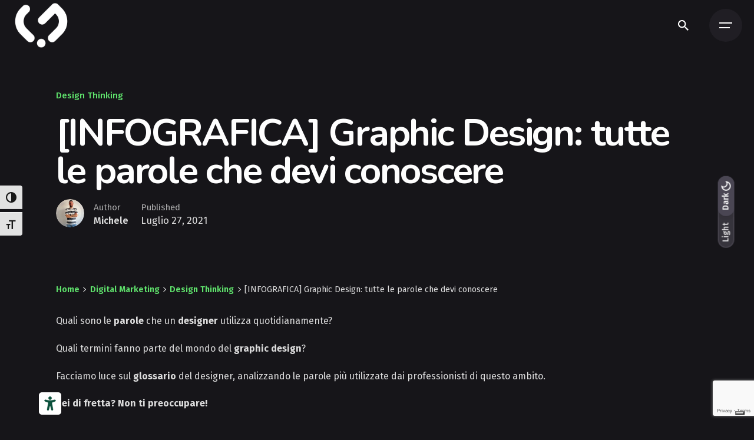

--- FILE ---
content_type: text/html; charset=UTF-8
request_url: https://blog.gmgnet.com/digital-marketing/design-thinking/glossario-del-graphic-design/
body_size: 23497
content:
<!DOCTYPE html>
<html lang="it-IT">
<head>
	<meta charset="UTF-8">
	<meta name="viewport" content="width=device-width, initial-scale=1.0, maximum-scale=5">

				<script type="text/javascript" class="_iub_cs_skip">
				var _iub = _iub || {};
				_iub.csConfiguration = _iub.csConfiguration || {};
				_iub.csConfiguration.siteId = "3247179";
				_iub.csConfiguration.cookiePolicyId = "44447582";
			</script>
			<script class="_iub_cs_skip" src="https://cs.iubenda.com/autoblocking/3247179.js"></script>
			<meta name="robots" content="index, follow, max-image-preview:large, max-snippet:-1, max-video-preview:-1">
	<style>img:is([sizes="auto" i], [sizes^="auto," i]) { contain-intrinsic-size: 3000px 1500px }</style>
	
	<!-- This site is optimized with the Yoast SEO plugin v26.3 - https://yoast.com/wordpress/plugins/seo/ -->
	<title>[INFOGRAFICA] Graphic Design: tutte le parole che devi conoscere &bull; Il Blog di Gmg net</title>
	<meta name="description" content="Quali sono le parole che un designer utilizza quotidianamente? Quali termini fanno parte del mondo del graphic design? Scarica l'infografica!">
	<link rel="canonical" href="https://blog.gmgnet.com/digital-marketing/design-thinking/glossario-del-graphic-design/">
	<meta property="og:locale" content="it_IT">
	<meta property="og:type" content="article">
	<meta property="og:title" content="[INFOGRAFICA] Graphic Design: tutte le parole che devi conoscere &bull; Il Blog di Gmg net">
	<meta property="og:description" content="Quali sono le parole che un designer utilizza quotidianamente? Quali termini fanno parte del mondo del graphic design? Scarica l'infografica!">
	<meta property="og:url" content="https://blog.gmgnet.com/digital-marketing/design-thinking/glossario-del-graphic-design/">
	<meta property="og:site_name" content="Il Blog di Gmg net">
	<meta property="article:publisher" content="https://www.facebook.com/gmgnet">
	<meta property="article:published_time" content="2021-07-27T08:00:59+00:00">
	<meta property="article:modified_time" content="2023-02-21T08:41:24+00:00">
	<meta property="og:image" content="https://blog.gmgnet.com/wp-content/uploads/2021/07/glossario-designer.jpeg">
	<meta property="og:image:width" content="640">
	<meta property="og:image:height" content="425">
	<meta property="og:image:type" content="image/jpeg">
	<meta name="author" content="Michele">
	<script type="application/ld+json" class="yoast-schema-graph">{"@context":"https://schema.org","@graph":[{"@type":"Article","@id":"https://blog.gmgnet.com/digital-marketing/design-thinking/glossario-del-graphic-design/#article","isPartOf":{"@id":"https://blog.gmgnet.com/digital-marketing/design-thinking/glossario-del-graphic-design/"},"author":{"name":"Michele","@id":"https://blog.gmgnet.com/#/schema/person/692c54552af03d0ceeaa2d8e05a770cf"},"headline":"[INFOGRAFICA] Graphic Design: tutte le parole che devi conoscere","datePublished":"2021-07-27T08:00:59+00:00","dateModified":"2023-02-21T08:41:24+00:00","mainEntityOfPage":{"@id":"https://blog.gmgnet.com/digital-marketing/design-thinking/glossario-del-graphic-design/"},"wordCount":536,"publisher":{"@id":"https://blog.gmgnet.com/#organization"},"image":{"@id":"https://blog.gmgnet.com/digital-marketing/design-thinking/glossario-del-graphic-design/#primaryimage"},"thumbnailUrl":"https://blog.gmgnet.com/wp-content/uploads/2021/07/glossario-designer.jpeg","keywords":["Graphic Design","UI","User Experience","User Interface","UX","Web Design"],"articleSection":["Design Thinking"],"inLanguage":"it-IT"},{"@type":"WebPage","@id":"https://blog.gmgnet.com/digital-marketing/design-thinking/glossario-del-graphic-design/","url":"https://blog.gmgnet.com/digital-marketing/design-thinking/glossario-del-graphic-design/","name":"[INFOGRAFICA] Graphic Design: tutte le parole che devi conoscere &#8226; Il Blog di Gmg net","isPartOf":{"@id":"https://blog.gmgnet.com/#website"},"primaryImageOfPage":{"@id":"https://blog.gmgnet.com/digital-marketing/design-thinking/glossario-del-graphic-design/#primaryimage"},"image":{"@id":"https://blog.gmgnet.com/digital-marketing/design-thinking/glossario-del-graphic-design/#primaryimage"},"thumbnailUrl":"https://blog.gmgnet.com/wp-content/uploads/2021/07/glossario-designer.jpeg","datePublished":"2021-07-27T08:00:59+00:00","dateModified":"2023-02-21T08:41:24+00:00","description":"Quali sono le parole che un designer utilizza quotidianamente? Quali termini fanno parte del mondo del graphic design? Scarica l'infografica!","breadcrumb":{"@id":"https://blog.gmgnet.com/digital-marketing/design-thinking/glossario-del-graphic-design/#breadcrumb"},"inLanguage":"it-IT","potentialAction":[{"@type":"ReadAction","target":["https://blog.gmgnet.com/digital-marketing/design-thinking/glossario-del-graphic-design/"]}]},{"@type":"ImageObject","inLanguage":"it-IT","@id":"https://blog.gmgnet.com/digital-marketing/design-thinking/glossario-del-graphic-design/#primaryimage","url":"https://blog.gmgnet.com/wp-content/uploads/2021/07/glossario-designer.jpeg","contentUrl":"https://blog.gmgnet.com/wp-content/uploads/2021/07/glossario-designer.jpeg","width":640,"height":425,"caption":"glossario designer"},{"@type":"BreadcrumbList","@id":"https://blog.gmgnet.com/digital-marketing/design-thinking/glossario-del-graphic-design/#breadcrumb","itemListElement":[{"@type":"ListItem","position":1,"name":"Home","item":"https://blog.gmgnet.com/"},{"@type":"ListItem","position":2,"name":"[INFOGRAFICA] Graphic Design: tutte le parole che devi conoscere"}]},{"@type":"WebSite","@id":"https://blog.gmgnet.com/#website","url":"https://blog.gmgnet.com/","name":"Il Blog di Gmg net","description":"Le ultime news dal mondo Digital","publisher":{"@id":"https://blog.gmgnet.com/#organization"},"potentialAction":[{"@type":"SearchAction","target":{"@type":"EntryPoint","urlTemplate":"https://blog.gmgnet.com/?s={search_term_string}"},"query-input":{"@type":"PropertyValueSpecification","valueRequired":true,"valueName":"search_term_string"}}],"inLanguage":"it-IT"},{"@type":"Organization","@id":"https://blog.gmgnet.com/#organization","name":"Gmg Net Srl","url":"https://blog.gmgnet.com/","logo":{"@type":"ImageObject","inLanguage":"it-IT","@id":"https://blog.gmgnet.com/#/schema/logo/image/","url":"https://blog.gmgnet.com/wp-content/uploads/2021/01/logo-152x152-1.png","contentUrl":"https://blog.gmgnet.com/wp-content/uploads/2021/01/logo-152x152-1.png","width":128,"height":128,"caption":"Gmg Net Srl"},"image":{"@id":"https://blog.gmgnet.com/#/schema/logo/image/"},"sameAs":["https://www.facebook.com/gmgnet","https://www.instagram.com/gmgnet/","https://www.linkedin.com/company/gmg-net-srl/","https://www.youtube.com/channel/UCPxIplo-1kTinTmXGWHljxg"]},{"@type":"Person","@id":"https://blog.gmgnet.com/#/schema/person/692c54552af03d0ceeaa2d8e05a770cf","name":"Michele","image":{"@type":"ImageObject","inLanguage":"it-IT","@id":"https://blog.gmgnet.com/#/schema/person/image/","url":"https://secure.gravatar.com/avatar/17b94f648980073e62a98de8ee9132caef87cbc2f6d7961d72d60f74a6a35f56?s=96&r=g","contentUrl":"https://secure.gravatar.com/avatar/17b94f648980073e62a98de8ee9132caef87cbc2f6d7961d72d60f74a6a35f56?s=96&r=g","caption":"Michele"},"sameAs":["https://www.linkedin.com/in/micheleprovolo/"]}]}</script>
	<!-- / Yoast SEO plugin. -->


<link rel="dns-prefetch" href="//cdn.iubenda.com">
<link rel="dns-prefetch" href="//www.googletagmanager.com">
<link rel="alternate" type="application/rss+xml" title="Il Blog di Gmg net &raquo; Feed" href="https://blog.gmgnet.com/feed/">
<link rel="alternate" type="application/rss+xml" title="Il Blog di Gmg net &raquo; Feed dei commenti" href="https://blog.gmgnet.com/comments/feed/">
<link rel="alternate" type="application/rss+xml" title="Il Blog di Gmg net &raquo; [INFOGRAFICA] Graphic Design: tutte le parole che devi conoscere Feed dei commenti" href="https://blog.gmgnet.com/digital-marketing/design-thinking/glossario-del-graphic-design/feed/">
<script type="text/javascript">
/* <![CDATA[ */
window._wpemojiSettings = {"baseUrl":"https:\/\/s.w.org\/images\/core\/emoji\/16.0.1\/72x72\/","ext":".png","svgUrl":"https:\/\/s.w.org\/images\/core\/emoji\/16.0.1\/svg\/","svgExt":".svg","source":{"concatemoji":"https:\/\/blog.gmgnet.com\/wp-includes\/js\/wp-emoji-release.min.js?ver=6.8.3"}};
/*! This file is auto-generated */
!function(s,n){var o,i,e;function c(e){try{var t={supportTests:e,timestamp:(new Date).valueOf()};sessionStorage.setItem(o,JSON.stringify(t))}catch(e){}}function p(e,t,n){e.clearRect(0,0,e.canvas.width,e.canvas.height),e.fillText(t,0,0);var t=new Uint32Array(e.getImageData(0,0,e.canvas.width,e.canvas.height).data),a=(e.clearRect(0,0,e.canvas.width,e.canvas.height),e.fillText(n,0,0),new Uint32Array(e.getImageData(0,0,e.canvas.width,e.canvas.height).data));return t.every(function(e,t){return e===a[t]})}function u(e,t){e.clearRect(0,0,e.canvas.width,e.canvas.height),e.fillText(t,0,0);for(var n=e.getImageData(16,16,1,1),a=0;a<n.data.length;a++)if(0!==n.data[a])return!1;return!0}function f(e,t,n,a){switch(t){case"flag":return n(e,"\ud83c\udff3\ufe0f\u200d\u26a7\ufe0f","\ud83c\udff3\ufe0f\u200b\u26a7\ufe0f")?!1:!n(e,"\ud83c\udde8\ud83c\uddf6","\ud83c\udde8\u200b\ud83c\uddf6")&&!n(e,"\ud83c\udff4\udb40\udc67\udb40\udc62\udb40\udc65\udb40\udc6e\udb40\udc67\udb40\udc7f","\ud83c\udff4\u200b\udb40\udc67\u200b\udb40\udc62\u200b\udb40\udc65\u200b\udb40\udc6e\u200b\udb40\udc67\u200b\udb40\udc7f");case"emoji":return!a(e,"\ud83e\udedf")}return!1}function g(e,t,n,a){var r="undefined"!=typeof WorkerGlobalScope&&self instanceof WorkerGlobalScope?new OffscreenCanvas(300,150):s.createElement("canvas"),o=r.getContext("2d",{willReadFrequently:!0}),i=(o.textBaseline="top",o.font="600 32px Arial",{});return e.forEach(function(e){i[e]=t(o,e,n,a)}),i}function t(e){var t=s.createElement("script");t.src=e,t.defer=!0,s.head.appendChild(t)}"undefined"!=typeof Promise&&(o="wpEmojiSettingsSupports",i=["flag","emoji"],n.supports={everything:!0,everythingExceptFlag:!0},e=new Promise(function(e){s.addEventListener("DOMContentLoaded",e,{once:!0})}),new Promise(function(t){var n=function(){try{var e=JSON.parse(sessionStorage.getItem(o));if("object"==typeof e&&"number"==typeof e.timestamp&&(new Date).valueOf()<e.timestamp+604800&&"object"==typeof e.supportTests)return e.supportTests}catch(e){}return null}();if(!n){if("undefined"!=typeof Worker&&"undefined"!=typeof OffscreenCanvas&&"undefined"!=typeof URL&&URL.createObjectURL&&"undefined"!=typeof Blob)try{var e="postMessage("+g.toString()+"("+[JSON.stringify(i),f.toString(),p.toString(),u.toString()].join(",")+"));",a=new Blob([e],{type:"text/javascript"}),r=new Worker(URL.createObjectURL(a),{name:"wpTestEmojiSupports"});return void(r.onmessage=function(e){c(n=e.data),r.terminate(),t(n)})}catch(e){}c(n=g(i,f,p,u))}t(n)}).then(function(e){for(var t in e)n.supports[t]=e[t],n.supports.everything=n.supports.everything&&n.supports[t],"flag"!==t&&(n.supports.everythingExceptFlag=n.supports.everythingExceptFlag&&n.supports[t]);n.supports.everythingExceptFlag=n.supports.everythingExceptFlag&&!n.supports.flag,n.DOMReady=!1,n.readyCallback=function(){n.DOMReady=!0}}).then(function(){return e}).then(function(){var e;n.supports.everything||(n.readyCallback(),(e=n.source||{}).concatemoji?t(e.concatemoji):e.wpemoji&&e.twemoji&&(t(e.twemoji),t(e.wpemoji)))}))}((window,document),window._wpemojiSettings);
/* ]]> */
</script>
<link rel="stylesheet" id="sbi_styles-css" href="https://blog.gmgnet.com/wp-content/plugins/instagram-feed/css/sbi-styles.min.css?ver=6.9.1" type="text/css" media="all">
<style id="wp-emoji-styles-inline-css" type="text/css">

	img.wp-smiley, img.emoji {
		display: inline !important;
		border: none !important;
		box-shadow: none !important;
		height: 1em !important;
		width: 1em !important;
		margin: 0 0.07em !important;
		vertical-align: -0.1em !important;
		background: none !important;
		padding: 0 !important;
	}
</style>
<link rel="stylesheet" id="wp-block-library-css" href="https://blog.gmgnet.com/wp-includes/css/dist/block-library/style.min.css?ver=6.8.3" type="text/css" media="all">
<style id="wp-block-library-theme-inline-css" type="text/css">
.wp-block-audio :where(figcaption){color:#555;font-size:13px;text-align:center}.is-dark-theme .wp-block-audio :where(figcaption){color:#ffffffa6}.wp-block-audio{margin:0 0 1em}.wp-block-code{border:1px solid #ccc;border-radius:4px;font-family:Menlo,Consolas,monaco,monospace;padding:.8em 1em}.wp-block-embed :where(figcaption){color:#555;font-size:13px;text-align:center}.is-dark-theme .wp-block-embed :where(figcaption){color:#ffffffa6}.wp-block-embed{margin:0 0 1em}.blocks-gallery-caption{color:#555;font-size:13px;text-align:center}.is-dark-theme .blocks-gallery-caption{color:#ffffffa6}:root :where(.wp-block-image figcaption){color:#555;font-size:13px;text-align:center}.is-dark-theme :root :where(.wp-block-image figcaption){color:#ffffffa6}.wp-block-image{margin:0 0 1em}.wp-block-pullquote{border-bottom:4px solid;border-top:4px solid;color:currentColor;margin-bottom:1.75em}.wp-block-pullquote cite,.wp-block-pullquote footer,.wp-block-pullquote__citation{color:currentColor;font-size:.8125em;font-style:normal;text-transform:uppercase}.wp-block-quote{border-left:.25em solid;margin:0 0 1.75em;padding-left:1em}.wp-block-quote cite,.wp-block-quote footer{color:currentColor;font-size:.8125em;font-style:normal;position:relative}.wp-block-quote:where(.has-text-align-right){border-left:none;border-right:.25em solid;padding-left:0;padding-right:1em}.wp-block-quote:where(.has-text-align-center){border:none;padding-left:0}.wp-block-quote.is-large,.wp-block-quote.is-style-large,.wp-block-quote:where(.is-style-plain){border:none}.wp-block-search .wp-block-search__label{font-weight:700}.wp-block-search__button{border:1px solid #ccc;padding:.375em .625em}:where(.wp-block-group.has-background){padding:1.25em 2.375em}.wp-block-separator.has-css-opacity{opacity:.4}.wp-block-separator{border:none;border-bottom:2px solid;margin-left:auto;margin-right:auto}.wp-block-separator.has-alpha-channel-opacity{opacity:1}.wp-block-separator:not(.is-style-wide):not(.is-style-dots){width:100px}.wp-block-separator.has-background:not(.is-style-dots){border-bottom:none;height:1px}.wp-block-separator.has-background:not(.is-style-wide):not(.is-style-dots){height:2px}.wp-block-table{margin:0 0 1em}.wp-block-table td,.wp-block-table th{word-break:normal}.wp-block-table :where(figcaption){color:#555;font-size:13px;text-align:center}.is-dark-theme .wp-block-table :where(figcaption){color:#ffffffa6}.wp-block-video :where(figcaption){color:#555;font-size:13px;text-align:center}.is-dark-theme .wp-block-video :where(figcaption){color:#ffffffa6}.wp-block-video{margin:0 0 1em}:root :where(.wp-block-template-part.has-background){margin-bottom:0;margin-top:0;padding:1.25em 2.375em}
</style>
<style id="classic-theme-styles-inline-css" type="text/css">
/*! This file is auto-generated */
.wp-block-button__link{color:#fff;background-color:#32373c;border-radius:9999px;box-shadow:none;text-decoration:none;padding:calc(.667em + 2px) calc(1.333em + 2px);font-size:1.125em}.wp-block-file__button{background:#32373c;color:#fff;text-decoration:none}
</style>
<style id="global-styles-inline-css" type="text/css">
:root{--wp--preset--aspect-ratio--square: 1;--wp--preset--aspect-ratio--4-3: 4/3;--wp--preset--aspect-ratio--3-4: 3/4;--wp--preset--aspect-ratio--3-2: 3/2;--wp--preset--aspect-ratio--2-3: 2/3;--wp--preset--aspect-ratio--16-9: 16/9;--wp--preset--aspect-ratio--9-16: 9/16;--wp--preset--color--black: #000000;--wp--preset--color--cyan-bluish-gray: #abb8c3;--wp--preset--color--white: #ffffff;--wp--preset--color--pale-pink: #f78da7;--wp--preset--color--vivid-red: #cf2e2e;--wp--preset--color--luminous-vivid-orange: #ff6900;--wp--preset--color--luminous-vivid-amber: #fcb900;--wp--preset--color--light-green-cyan: #7bdcb5;--wp--preset--color--vivid-green-cyan: #00d084;--wp--preset--color--pale-cyan-blue: #8ed1fc;--wp--preset--color--vivid-cyan-blue: #0693e3;--wp--preset--color--vivid-purple: #9b51e0;--wp--preset--color--brand-color: #0e488f;--wp--preset--color--beige-dark: #A1824F;--wp--preset--color--dark-strong: #24262B;--wp--preset--color--dark-light: #32353C;--wp--preset--color--grey-strong: #838998;--wp--preset--gradient--vivid-cyan-blue-to-vivid-purple: linear-gradient(135deg,rgba(6,147,227,1) 0%,rgb(155,81,224) 100%);--wp--preset--gradient--light-green-cyan-to-vivid-green-cyan: linear-gradient(135deg,rgb(122,220,180) 0%,rgb(0,208,130) 100%);--wp--preset--gradient--luminous-vivid-amber-to-luminous-vivid-orange: linear-gradient(135deg,rgba(252,185,0,1) 0%,rgba(255,105,0,1) 100%);--wp--preset--gradient--luminous-vivid-orange-to-vivid-red: linear-gradient(135deg,rgba(255,105,0,1) 0%,rgb(207,46,46) 100%);--wp--preset--gradient--very-light-gray-to-cyan-bluish-gray: linear-gradient(135deg,rgb(238,238,238) 0%,rgb(169,184,195) 100%);--wp--preset--gradient--cool-to-warm-spectrum: linear-gradient(135deg,rgb(74,234,220) 0%,rgb(151,120,209) 20%,rgb(207,42,186) 40%,rgb(238,44,130) 60%,rgb(251,105,98) 80%,rgb(254,248,76) 100%);--wp--preset--gradient--blush-light-purple: linear-gradient(135deg,rgb(255,206,236) 0%,rgb(152,150,240) 100%);--wp--preset--gradient--blush-bordeaux: linear-gradient(135deg,rgb(254,205,165) 0%,rgb(254,45,45) 50%,rgb(107,0,62) 100%);--wp--preset--gradient--luminous-dusk: linear-gradient(135deg,rgb(255,203,112) 0%,rgb(199,81,192) 50%,rgb(65,88,208) 100%);--wp--preset--gradient--pale-ocean: linear-gradient(135deg,rgb(255,245,203) 0%,rgb(182,227,212) 50%,rgb(51,167,181) 100%);--wp--preset--gradient--electric-grass: linear-gradient(135deg,rgb(202,248,128) 0%,rgb(113,206,126) 100%);--wp--preset--gradient--midnight: linear-gradient(135deg,rgb(2,3,129) 0%,rgb(40,116,252) 100%);--wp--preset--font-size--small: 14px;--wp--preset--font-size--medium: 20px;--wp--preset--font-size--large: 17px;--wp--preset--font-size--x-large: 42px;--wp--preset--font-size--extra-small: 13px;--wp--preset--font-size--normal: 15px;--wp--preset--font-size--larger: 20px;--wp--preset--spacing--20: 0.44rem;--wp--preset--spacing--30: 0.67rem;--wp--preset--spacing--40: 1rem;--wp--preset--spacing--50: 1.5rem;--wp--preset--spacing--60: 2.25rem;--wp--preset--spacing--70: 3.38rem;--wp--preset--spacing--80: 5.06rem;--wp--preset--shadow--natural: 6px 6px 9px rgba(0, 0, 0, 0.2);--wp--preset--shadow--deep: 12px 12px 50px rgba(0, 0, 0, 0.4);--wp--preset--shadow--sharp: 6px 6px 0px rgba(0, 0, 0, 0.2);--wp--preset--shadow--outlined: 6px 6px 0px -3px rgba(255, 255, 255, 1), 6px 6px rgba(0, 0, 0, 1);--wp--preset--shadow--crisp: 6px 6px 0px rgba(0, 0, 0, 1);}:where(.is-layout-flex){gap: 0.5em;}:where(.is-layout-grid){gap: 0.5em;}body .is-layout-flex{display: flex;}.is-layout-flex{flex-wrap: wrap;align-items: center;}.is-layout-flex > :is(*, div){margin: 0;}body .is-layout-grid{display: grid;}.is-layout-grid > :is(*, div){margin: 0;}:where(.wp-block-columns.is-layout-flex){gap: 2em;}:where(.wp-block-columns.is-layout-grid){gap: 2em;}:where(.wp-block-post-template.is-layout-flex){gap: 1.25em;}:where(.wp-block-post-template.is-layout-grid){gap: 1.25em;}.has-black-color{color: var(--wp--preset--color--black) !important;}.has-cyan-bluish-gray-color{color: var(--wp--preset--color--cyan-bluish-gray) !important;}.has-white-color{color: var(--wp--preset--color--white) !important;}.has-pale-pink-color{color: var(--wp--preset--color--pale-pink) !important;}.has-vivid-red-color{color: var(--wp--preset--color--vivid-red) !important;}.has-luminous-vivid-orange-color{color: var(--wp--preset--color--luminous-vivid-orange) !important;}.has-luminous-vivid-amber-color{color: var(--wp--preset--color--luminous-vivid-amber) !important;}.has-light-green-cyan-color{color: var(--wp--preset--color--light-green-cyan) !important;}.has-vivid-green-cyan-color{color: var(--wp--preset--color--vivid-green-cyan) !important;}.has-pale-cyan-blue-color{color: var(--wp--preset--color--pale-cyan-blue) !important;}.has-vivid-cyan-blue-color{color: var(--wp--preset--color--vivid-cyan-blue) !important;}.has-vivid-purple-color{color: var(--wp--preset--color--vivid-purple) !important;}.has-black-background-color{background-color: var(--wp--preset--color--black) !important;}.has-cyan-bluish-gray-background-color{background-color: var(--wp--preset--color--cyan-bluish-gray) !important;}.has-white-background-color{background-color: var(--wp--preset--color--white) !important;}.has-pale-pink-background-color{background-color: var(--wp--preset--color--pale-pink) !important;}.has-vivid-red-background-color{background-color: var(--wp--preset--color--vivid-red) !important;}.has-luminous-vivid-orange-background-color{background-color: var(--wp--preset--color--luminous-vivid-orange) !important;}.has-luminous-vivid-amber-background-color{background-color: var(--wp--preset--color--luminous-vivid-amber) !important;}.has-light-green-cyan-background-color{background-color: var(--wp--preset--color--light-green-cyan) !important;}.has-vivid-green-cyan-background-color{background-color: var(--wp--preset--color--vivid-green-cyan) !important;}.has-pale-cyan-blue-background-color{background-color: var(--wp--preset--color--pale-cyan-blue) !important;}.has-vivid-cyan-blue-background-color{background-color: var(--wp--preset--color--vivid-cyan-blue) !important;}.has-vivid-purple-background-color{background-color: var(--wp--preset--color--vivid-purple) !important;}.has-black-border-color{border-color: var(--wp--preset--color--black) !important;}.has-cyan-bluish-gray-border-color{border-color: var(--wp--preset--color--cyan-bluish-gray) !important;}.has-white-border-color{border-color: var(--wp--preset--color--white) !important;}.has-pale-pink-border-color{border-color: var(--wp--preset--color--pale-pink) !important;}.has-vivid-red-border-color{border-color: var(--wp--preset--color--vivid-red) !important;}.has-luminous-vivid-orange-border-color{border-color: var(--wp--preset--color--luminous-vivid-orange) !important;}.has-luminous-vivid-amber-border-color{border-color: var(--wp--preset--color--luminous-vivid-amber) !important;}.has-light-green-cyan-border-color{border-color: var(--wp--preset--color--light-green-cyan) !important;}.has-vivid-green-cyan-border-color{border-color: var(--wp--preset--color--vivid-green-cyan) !important;}.has-pale-cyan-blue-border-color{border-color: var(--wp--preset--color--pale-cyan-blue) !important;}.has-vivid-cyan-blue-border-color{border-color: var(--wp--preset--color--vivid-cyan-blue) !important;}.has-vivid-purple-border-color{border-color: var(--wp--preset--color--vivid-purple) !important;}.has-vivid-cyan-blue-to-vivid-purple-gradient-background{background: var(--wp--preset--gradient--vivid-cyan-blue-to-vivid-purple) !important;}.has-light-green-cyan-to-vivid-green-cyan-gradient-background{background: var(--wp--preset--gradient--light-green-cyan-to-vivid-green-cyan) !important;}.has-luminous-vivid-amber-to-luminous-vivid-orange-gradient-background{background: var(--wp--preset--gradient--luminous-vivid-amber-to-luminous-vivid-orange) !important;}.has-luminous-vivid-orange-to-vivid-red-gradient-background{background: var(--wp--preset--gradient--luminous-vivid-orange-to-vivid-red) !important;}.has-very-light-gray-to-cyan-bluish-gray-gradient-background{background: var(--wp--preset--gradient--very-light-gray-to-cyan-bluish-gray) !important;}.has-cool-to-warm-spectrum-gradient-background{background: var(--wp--preset--gradient--cool-to-warm-spectrum) !important;}.has-blush-light-purple-gradient-background{background: var(--wp--preset--gradient--blush-light-purple) !important;}.has-blush-bordeaux-gradient-background{background: var(--wp--preset--gradient--blush-bordeaux) !important;}.has-luminous-dusk-gradient-background{background: var(--wp--preset--gradient--luminous-dusk) !important;}.has-pale-ocean-gradient-background{background: var(--wp--preset--gradient--pale-ocean) !important;}.has-electric-grass-gradient-background{background: var(--wp--preset--gradient--electric-grass) !important;}.has-midnight-gradient-background{background: var(--wp--preset--gradient--midnight) !important;}.has-small-font-size{font-size: var(--wp--preset--font-size--small) !important;}.has-medium-font-size{font-size: var(--wp--preset--font-size--medium) !important;}.has-large-font-size{font-size: var(--wp--preset--font-size--large) !important;}.has-x-large-font-size{font-size: var(--wp--preset--font-size--x-large) !important;}
:where(.wp-block-post-template.is-layout-flex){gap: 1.25em;}:where(.wp-block-post-template.is-layout-grid){gap: 1.25em;}
:where(.wp-block-columns.is-layout-flex){gap: 2em;}:where(.wp-block-columns.is-layout-grid){gap: 2em;}
:root :where(.wp-block-pullquote){font-size: 1.5em;line-height: 1.6;}
</style>
<link rel="stylesheet" id="contact-form-7-css" href="https://blog.gmgnet.com/wp-content/plugins/contact-form-7/includes/css/styles.css?ver=6.1.2" type="text/css" media="all">
<link rel="stylesheet" id="ui-font-css" href="https://blog.gmgnet.com/wp-content/plugins/wp-accessibility/toolbar/fonts/css/a11y-toolbar.css?ver=2.2.5" type="text/css" media="all">
<link rel="stylesheet" id="wpa-toolbar-css" href="https://blog.gmgnet.com/wp-content/plugins/wp-accessibility/toolbar/css/a11y.css?ver=2.2.5" type="text/css" media="all">
<style id="wpa-toolbar-inline-css" type="text/css">
.a11y-toolbar ul li button { font-size: 18px !important; }
</style>
<link rel="stylesheet" id="ui-fontsize.css-css" href="https://blog.gmgnet.com/wp-content/plugins/wp-accessibility/toolbar/css/a11y-fontsize.css?ver=2.2.5" type="text/css" media="all">
<style id="ui-fontsize.css-inline-css" type="text/css">
html { --wpa-font-size: clamp( 24px, 1.5rem, 36px ); --wpa-h1-size : clamp( 48px, 3rem, 72px ); --wpa-h2-size : clamp( 40px, 2.5rem, 60px ); --wpa-h3-size : clamp( 32px, 2rem, 48px ); --wpa-h4-size : clamp( 28px, 1.75rem, 42px ); --wpa-sub-list-size: 1.1em; --wpa-sub-sub-list-size: 1em; } 
</style>
<link rel="stylesheet" id="wpa-style-css" href="https://blog.gmgnet.com/wp-content/plugins/wp-accessibility/css/wpa-style.css?ver=2.2.5" type="text/css" media="all">
<style id="wpa-style-inline-css" type="text/css">
:root { --admin-bar-top : 7px; }
</style>
<link rel="stylesheet" id="parent-style-css" href="https://blog.gmgnet.com/wp-content/themes/ohio/style.css?ver=6.8.3" type="text/css" media="all">
<link rel="stylesheet" id="ohio-style-css" href="https://blog.gmgnet.com/wp-content/themes/ohio-child/style.css?ver=3.3.7" type="text/css" media="all">
<style id="ohio-style-inline-css" type="text/css">
.brand-color,a:not(.-unlink):not(.-highlighted):hover,a:not(.-unlink):not(.-highlighted):hover .title,a:not(.-unlink):not(.-highlighted):active,a:not(.-unlink):not(.-highlighted):active .title,a:not(.-unlink):not(.-highlighted):focus,a:not(.-unlink):not(.-highlighted):focus .title,.nav .nav-item.active-main-item > a,.nav .nav-item.active > a,.nav .current-menu-ancestor > a,.nav .current-menu-item > a,.hamburger-nav .menu li.current-menu-ancestor > a > span,.hamburger-nav .menu li.current-menu-item > a > span,.widget_rss a,.single-post .entry-content a:not(.wp-block-button__link),.page-id-124 .entry-content a:not(.wp-block-button__link),ul:not(.-unlist) > li::before,ol:not(.-unlist) > li::before,.social-networks.-outlined .network:hover,.portfolio-filter:not(.-filter-button) a.active,.category-holder:not(.no-divider):after,.video-button.-outlined .icon-button:hover,.comments .comment-body time:after,.button.-outlined:not(.-pagination):hover,a.button.-outlined:not(.-pagination):hover,.button.-outlined:active,.button.-outlined:focus,.pagination .button:hover,.pagination.-outlined a.button:not(.-flat):hover,.pricing-table-features .exist .icon,.service-table-features .exist .icon,.lazy-load.-outlined .button.-pagination:hover,.lazy-load.-flat .button.-pagination:hover,.button.-primary.-outlined,a.button.-primary.-outlined,.button.-primary.-flat,a.button.-primary.-flat,.button.-primary.-text,a.button.-primary.-text,.woo-products .product-item.-type2 .button-group .added_to_cart:not(.-outlined):not(.-flat):not(.-text):not(.-primary):hover,.woo-products .product-item.-type2 .button-group .added_to_cart:not(.-outlined):not(.-flat):not(.-text):not(.-primary):active,.woo-products .product-item.-type2 .button-group .added_to_cart:not(.-outlined):not(.-flat):not(.-text):not(.-primary):focus{color:#0e488f;}.custom-cursor .circle-cursor-outer,a.button.-outlined:active,a.button.-outlined:focus,input[type="checkbox"]:checked,input[type="radio"]:checked,.button.-primary.-outlined,a.button.-primary.-outlined{border-color:#0e488f;}.custom-cursor .circle-cursor-inner,.custom-cursor .circle-cursor-inner.cursor-link-hover,.button:not(.-outlined):not(.-flat):not(.-text):not(.-primary):not(.-pagination):not(.elementor-button[type=submit]):hover,.button:not(.-outlined):not(.-flat):not(.-text):not(.-primary):not(.-pagination):not(.elementor-button[type=submit]):active,.button:not(.-outlined):not(.-flat):not(.-text):not(.-primary):not(.-pagination):not(.elementor-button[type=submit]):focus,.product-item.-type1 .added_to_cart:not(.-outlined):not(.-flat):not(.-text):not(.-primary):not(.-pagination):not(.elementor-button[type=submit]):hover,.product-item.-type1 .added_to_cart:not(.-outlined):not(.-flat):not(.-text):not(.-primary):not(.-pagination):not(.elementor-button[type=submit]):active,.product-item.-type1 .added_to_cart:not(.-outlined):not(.-flat):not(.-text):not(.-primary):not(.-pagination):not(.elementor-button[type=submit]):focus,.button[type="submit"]:not(.-outlined):not(.-flat):not(.-text):not(.-primary):not(.-pagination):not(.elementor-button[type=submit]):hover,.button[type="submit"]:not(.-outlined):not(.-flat):not(.-text):not(.-primary):not(.-pagination):not(.elementor-button[type=submit]):active,.button[type="submit"]:not(.-outlined):not(.-flat):not(.-text):not(.-primary):not(.-pagination):not(.elementor-button[type=submit]):focus,a.button:not(.-outlined):not(.-flat):not(.-text):not(.-primary):not(.-pagination):not(.elementor-button[type=submit]):hover,a.button:not(.-outlined):not(.-flat):not(.-text):not(.-primary):not(.-pagination):not(.elementor-button[type=submit]):active,a.button:not(.-outlined):not(.-flat):not(.-text):not(.-primary):not(.-pagination):not(.elementor-button[type=submit]):focus,.widget_price_filter .ui-slider-range,.widget_price_filter .ui-slider-handle:after,input[type="checkbox"]:checked,input[type="radio"]:checked,.video-button:not(.-outlined):not(.-blurred) .icon-button:hover,.tag.tag-sale,.social-networks.-contained .network:hover,input[type="submit"]:not(.-outlined):not(.-flat):not(.-text):not(.-primary):hover,.button.-primary:not(.-outlined):not(.-flat):not(.-text),a.button.-primary:not(.-outlined):not(.-flat):not(.-text),input[type="submit"].-primary:not(.-outlined):not(.-flat):not(.-text),.icon-buttons-animation .icon-button::before{background-color:#0e488f;}.heading .title .highlighted-text{background-image: linear-gradient(rgba(14,72,143,0.5), rgba(14,72,143,0.5));}::selection{background-color:rgba(14,72,143,0.1);}a:not(.-unlink):not(.-undash):not(.button),.post .entry-content a:not(.wp-block-button__link){color:#5fe26c;}a:not(.-unlink):not(.-highlighted):hover,.post .entry-content a:not(.wp-block-button__link):hover{color:#5fe26c;}.button:not(.-outlined):not(.-text):not(.-flat):not(.wc-forward:first-child),a.button:not(.-outlined):not(.-text):not(.-flat):not(.wc-forward:first-child),.product-item.-type1 a.added_to_cart:not(.-outlined):not(.-text):not(.-flat),input[type="submit"]{background:#0e488f;}body:not(.dark-scheme) .button.-outlined,body:not(.dark-scheme) a.button.-outlined,body:not(.dark-scheme) input[type="submit"].-outlined,body:not(.dark-scheme) .button.-text:not(:hover),body:not(.dark-scheme) a.button.-text:not(:hover),body:not(.dark-scheme) input[type="submit"].-text:not(:hover){color:#0e488f;}.-sticky .left-part,.-sticky .left-part + .branding,.-sticky .menu-blank,.-sticky .menu > li > a,.-sticky .icon-button-holder .icon-button:not(.-small),.-sticky .lang-dropdown,.-sticky .cart-button-total{font-family:'Nunito', sans-serif;}.header.-mobile:not(.-sticky) .hamburger-outer,.header.-mobile:not(.-sticky) .branding,.header.-mobile:not(.-sticky) .icon-button:not(.-overlay-button):not(.-small),.header.-mobile:not(.-sticky) .cart-button-total a,.header.-mobile:not(.-sticky) .lang-dropdown{color:#ffffff;}.header.-mobile .nav,.header.-mobile .mobile-overlay .copyright,.header.-mobile .mobile-overlay .lang-dropdown,.header.-mobile .mobile-overlay .close-bar .icon-button:not(.-small){color:#ffffff;}.header.-mobile .mobile-overlay .lang-dropdown{background-image: url("data:image/svg+xml,%3csvg xmlns='http://www.w3.org/2000/svg' viewBox='0 0 16 16'%3e%3cpath fill='none' stroke='%23ffffff' stroke-linecap='round' stroke-linejoin='round' stroke-width='2' d='M2 5l6 6 6-6'/%3e%3c/svg%3e");}@media screen and (max-width: 768px) { .header,.mobile-overlay{opacity: 0;}}.header.-mobile .nav .holder{background-color:#000000;}.page-headline .title{font-family:'Nunito', sans-serif;}.page-headline .post-meta-holder,.page-headline .headline-meta{font-family:'Fira Sans', sans-serif;}.page-container:not(.-full-w),.page-container:not(.-full-w) .elementor-section.elementor-section-boxed > .elementor-container,.elementor .elementor-section.elementor-section-boxed > .elementor-container{max-width:1300px;}.site-footer .page-container{max-width:1300px;}.site-footer{background-color:#17161a;}.site-footer .widget-title{color:rgba(255,255,255,0.8);}.site-footer h6,.site-footer .widgets,.site-footer .scroll-top,.site-footer .color-switcher-item.dark,.site-footer .button,.site-footer input{color:rgba(255,255,255,0.8);}body{font-family:'Fira Sans', sans-serif;}h1,h2,h3,h4,h5,h6,.box-count,.titles-typo:not(.scroll-top-holder):not(.social-bar-holder),.hamburger-nav .menu,.btn, .button:not(.-reset-color), a.button:not(.-reset-color), input[type="submit"], a.btn-link,.widget_shopping_cart_content .mini-cart-description .mini-cart-item-title > a,.woo-c_product_name > a:not(.woo-c_product_category),.socialbar.inline a,.vc_row .vc-bg-side-text,.counter-box-count,.widget-title,.widget h2,.widget .wp-block-search__label,.widget .wc-block-product-search__label{font-family:'Nunito', sans-serif;}h1{font-family:'Nunito', sans-serif;}h2{font-family:'Nunito', sans-serif;}h3{font-family:'Nunito', sans-serif;}h4{font-family:'Nunito', sans-serif;}h5{font-family:'Nunito', sans-serif;}h6{font-family:'Nunito', sans-serif;}.countdown-box .box-time .box-count,.chart-box-pie-content{font-family:'Nunito', sans-serif;}.countdown-box .box-time .box-count,.chart-box-pie-content{font-family:'Nunito', sans-serif;}.countdown-box .box-time .box-count,.chart-box-pie-content{font-family:'Nunito', sans-serif;}.portfolio-item h4,.portfolio-item h4.title,.portfolio-item h4 a{font-family:'Nunito', sans-serif;}.blog-item h3.title{font-family:'Nunito', sans-serif;line-height:initial;}.blog-item h3.title a{font-size:initial;}p.subtitle,.subtitle-font,.heading .subtitle{font-family:'Fira Sans', sans-serif;}{font-family:'Fira Sans', sans-serif;}.portfolio-item .subtitle-font,.woocommerce ul.products li.product .subtitle-font.category,.woocommerce ul.products li.product .subtitle-font.category > a{font-family:'Fira Sans', sans-serif;font-size:inherit;line-height:inherit;}.contact-form.classic input::-webkit-input-placeholder,.contact-form.classic textarea::-webkit-input-placeholder,input.classic::-webkit-input-placeholder,input.classic::-moz-placeholder{font-family:'Fira Sans', sans-serif;}.contact-form.classic input::-moz-placeholder,.contact-form.classic textarea::-moz-placeholder{font-family:'Fira Sans', sans-serif;}input.classic:-ms-input-placeholder,.contact-form.classic input:-ms-input-placeholder,.contact-form.classic textarea:-ms-input-placeholder{font-family:'Fira Sans', sans-serif;}#main .post .entry-content h1.page-title,#main .post .entry-content h2.page-title,#main .post .entry-content h3.page-title,#main .post .entry-content h4.page-title,#main .post .entry-content h5.page-title{font-family:'Nunito', sans-serif;}.elements-bar:not(.light-typo):not(.dark-typo) .color-switcher-item.dark{font-family:'Nunito', sans-serif;}.popup-subscribe .thumbnail{background-image:url('https://blog.gmgnet.com/wp-content/uploads/2025/07/popup-newsletter-768x985.png');background-size:cover;background-position:left center;background-repeat:no-repeat;} @media screen and (min-width:1181px){.header .branding .logo img,.header .branding .logo-mobile img,.header .branding .logo-sticky-mobile img,.header .branding .logo-dynamic img{min-height:100px; height:100px;}} @media screen and (min-width:769px) and (max-width:1180px){} @media screen and (max-width:768px){}
</style>
<link rel="stylesheet" id="icon-pack-fontawesome-css" href="https://blog.gmgnet.com/wp-content/themes/ohio/assets/fonts/fa/css/all.css?ver=6.8.3" type="text/css" media="all">
<link rel="stylesheet" id="js_composer_front-css" href="https://blog.gmgnet.com/wp-content/plugins/js_composer/assets/css/js_composer.min.css?ver=7.5" type="text/css" media="all">

<script type="text/javascript" class=" _iub_cs_skip" id="iubenda-head-inline-scripts-0">
/* <![CDATA[ */
            var _iub = _iub || [];
            _iub.csConfiguration ={"floatingPreferencesButtonDisplay":"bottom-right","lang":"it","siteId":"3247179","cookiePolicyId":"44447582","whitelabel":false,"banner":{"closeButtonDisplay":false,"listPurposes":true,"explicitWithdrawal":true,"rejectButtonDisplay":true,"acceptButtonDisplay":true,"customizeButtonDisplay":true,"closeButtonRejects":true,"position":"bottom","style":"light","textColor":"#000000","backgroundColor":"#FFFFFF","customizeButtonCaptionColor":"#4D4D4D","customizeButtonColor":"#DADADA"},"perPurposeConsent":true,"googleAdditionalConsentMode":true,"enableTcf":true,"tcfPurposes":{"1":true,"2":"consent_only","3":"consent_only","4":"consent_only","5":"consent_only","6":"consent_only","7":"consent_only","8":"consent_only","9":"consent_only","10":"consent_only"}}; 
/* ]]> */
</script>
<script type="text/javascript" class=" _iub_cs_skip" src="//cdn.iubenda.com/cs/tcf/stub-v2.js?ver=3.12.4" id="iubenda-head-scripts-0-js"></script>
<script type="text/javascript" class=" _iub_cs_skip" src="//cdn.iubenda.com/cs/tcf/safe-tcf-v2.js?ver=3.12.4" id="iubenda-head-scripts-1-js"></script>
<script type="text/javascript" charset="UTF-8" async="" class=" _iub_cs_skip" src="//cdn.iubenda.com/cs/iubenda_cs.js?ver=3.12.4" id="iubenda-head-scripts-2-js"></script>

<!-- Snippet del tag Google (gtag.js) aggiunto da Site Kit -->
<!-- Snippet Google Analytics aggiunto da Site Kit -->
<script type="text/plain" src="https://www.googletagmanager.com/gtag/js?id=G-3WKYX4KHC1" id="google_gtagjs-js" async class=" _iub_cs_activate" data-iub-purposes="4"></script>
<script type="text/javascript" id="google_gtagjs-js-after">
/* <![CDATA[ */
window.dataLayer = window.dataLayer || [];function gtag(){dataLayer.push(arguments);}
gtag("set","linker",{"domains":["blog.gmgnet.com"]});
gtag("js", new Date());
gtag("set", "developer_id.dZTNiMT", true);
gtag("config", "G-3WKYX4KHC1");
/* ]]> */
</script>
<script></script><link rel="EditURI" type="application/rsd+xml" title="RSD" href="https://blog.gmgnet.com/xmlrpc.php?rsd">
<link rel="shortlink" href="https://blog.gmgnet.com/?p=22798">
<link rel="alternate" title="oEmbed (JSON)" type="application/json+oembed" href="https://blog.gmgnet.com/wp-json/oembed/1.0/embed?url=https%3A%2F%2Fblog.gmgnet.com%2Fdigital-marketing%2Fdesign-thinking%2Fglossario-del-graphic-design%2F">
<link rel="alternate" title="oEmbed (XML)" type="text/xml+oembed" href="https://blog.gmgnet.com/wp-json/oembed/1.0/embed?url=https%3A%2F%2Fblog.gmgnet.com%2Fdigital-marketing%2Fdesign-thinking%2Fglossario-del-graphic-design%2F&amp;format=xml">
<meta name="generator" content="Site Kit by Google 1.165.0">
<link rel="pingback" href="https://blog.gmgnet.com/xmlrpc.php">
<script type="text/javascript" src="https://embeds.iubenda.com/widgets/6f8c1a06-e781-4d58-bfd1-69704f6fe187.js"></script>
<meta name="generator" content="Powered by WPBakery Page Builder - drag and drop page builder for WordPress.">

<!-- Snippet Google Tag Manager aggiunto da Site Kit -->
<script type="text/javascript">
/* <![CDATA[ */

			( function( w, d, s, l, i ) {
				w[l] = w[l] || [];
				w[l].push( {'gtm.start': new Date().getTime(), event: 'gtm.js'} );
				var f = d.getElementsByTagName( s )[0],
					j = d.createElement( s ), dl = l != 'dataLayer' ? '&l=' + l : '';
				j.async = true;
				j.src = 'https://www.googletagmanager.com/gtm.js?id=' + i + dl;
				f.parentNode.insertBefore( j, f );
			} )( window, document, 'script', 'dataLayer', 'GTM-WHZRFBS' );
			
/* ]]> */
</script>

<!-- Termina lo snippet Google Tag Manager aggiunto da Site Kit -->
<link rel="icon" href="https://blog.gmgnet.com/wp-content/uploads/2025/07/cropped-Logotipo-colori.png-32x32.webp" sizes="32x32">
<link rel="icon" href="https://blog.gmgnet.com/wp-content/uploads/2025/07/cropped-Logotipo-colori.png-192x192.webp" sizes="192x192">
<link rel="apple-touch-icon" href="https://blog.gmgnet.com/wp-content/uploads/2025/07/cropped-Logotipo-colori.png-180x180.webp">
<meta name="msapplication-TileImage" content="https://blog.gmgnet.com/wp-content/uploads/2025/07/cropped-Logotipo-colori.png-270x270.webp">
		<style type="text/css" id="wp-custom-css">
			.post-meta-estimate {
    display: none !important;
}

.home h1{
	color:#FFF;
}

.home .vc_custom_1725546013128 h2, .home .vc_custom_1725546013128{
	color:#FFF;
}

.home .vc_custom_1751361597512 .subtitle{
	color:#FFF;
}

.home input[type="checkbox"] + span:not(.woocommerce-terms-and-conditions-checkbox-text){
	color:#FFF;
}

.home input[type="checkbox"]{
	border: 2px solid #FFF !important;
}

.home .subscribe-form input:not([type="submit"]):not([type="checkbox"]):not([type="radio"]) {
	color:#FFF;
}
.home .subscribe-form input:not([type="submit"]):not([type="checkbox"]):not([type="radio"])::placeholder {
	color:#FFF;
}

.wpcf7-form-control.wpcf7-submit {
  color: #ffffff !important;
}
		</style>
		<style type="text/css" data-type="vc_shortcodes-custom-css">.vc_custom_1611590118294{background-color: rgba(136,136,136,0.05) !important;*background-color: rgb(136,136,136) !important;}.vc_custom_1611583069119{padding-right: 40px !important;padding-left: 40px !important;}</style>
<noscript><style> .wpb_animate_when_almost_visible { opacity: 1; }</style></noscript>
</head>
<body class="wp-singular post-template-default single single-post postid-22798 single-format-standard wp-embed-responsive wp-theme-ohio wp-child-theme-ohio-child wpa-excerpt group-blog ohio-theme-3-3-7 with-header-1 with-post-type_1 with-switcher with-headline with-sticky-header links-underline icon-buttons-animation dark-scheme wpb-js-composer js-comp-ver-7.5 vc_responsive">
		<div id="page" class="site">

		
    <ul class="elements-bar left -unlist dynamic-typo">
                    <li>
<a href="#" class="scroll-top -undash -small-t vc_hidden-md">

	
		<div class="scroll-top-bar">
			<div class="scroll-track"></div>
		</div>

	
	<div class="scroll-top-holder titles-typo">
		Scroll to top	</div>
</a>
</li>
            </ul>

    <ul class="elements-bar right -unlist dynamic-typo">
                    <li>
</li>
                    <li>
    <div class="color-switcher cursor-as-pointer -invisible dark">
        <div class="color-switcher-item light">
            <div class="color-switcher-item-state">
                                    <span class="caption">Light</span>
                                <svg width="18" height="18" viewbox="0 0 18 18" fill="none" xmlns="http://www.w3.org/2000/svg"><path d="M9 6.75C10.2375 6.75 11.25 7.7625 11.25 9C11.25 10.2375 10.2375 11.25 9 11.25C7.7625 11.25 6.75 10.2375 6.75 9C6.75 7.7625 7.7625 6.75 9 6.75ZM9 5.25C6.93 5.25 5.25 6.93 5.25 9C5.25 11.07 6.93 12.75 9 12.75C11.07 12.75 12.75 11.07 12.75 9C12.75 6.93 11.07 5.25 9 5.25ZM1.5 9.75H3C3.4125 9.75 3.75 9.4125 3.75 9C3.75 8.5875 3.4125 8.25 3 8.25H1.5C1.0875 8.25 0.75 8.5875 0.75 9C0.75 9.4125 1.0875 9.75 1.5 9.75ZM15 9.75H16.5C16.9125 9.75 17.25 9.4125 17.25 9C17.25 8.5875 16.9125 8.25 16.5 8.25H15C14.5875 8.25 14.25 8.5875 14.25 9C14.25 9.4125 14.5875 9.75 15 9.75ZM8.25 1.5V3C8.25 3.4125 8.5875 3.75 9 3.75C9.4125 3.75 9.75 3.4125 9.75 3V1.5C9.75 1.0875 9.4125 0.75 9 0.75C8.5875 0.75 8.25 1.0875 8.25 1.5ZM8.25 15V16.5C8.25 16.9125 8.5875 17.25 9 17.25C9.4125 17.25 9.75 16.9125 9.75 16.5V15C9.75 14.5875 9.4125 14.25 9 14.25C8.5875 14.25 8.25 14.5875 8.25 15ZM4.4925 3.435C4.2 3.1425 3.72 3.1425 3.435 3.435C3.1425 3.7275 3.1425 4.2075 3.435 4.4925L4.23 5.2875C4.5225 5.58 5.0025 5.58 5.2875 5.2875C5.5725 4.995 5.58 4.515 5.2875 4.23L4.4925 3.435ZM13.77 12.7125C13.4775 12.42 12.9975 12.42 12.7125 12.7125C12.42 13.005 12.42 13.485 12.7125 13.77L13.5075 14.565C13.8 14.8575 14.28 14.8575 14.565 14.565C14.8575 14.2725 14.8575 13.7925 14.565 13.5075L13.77 12.7125ZM14.565 4.4925C14.8575 4.2 14.8575 3.72 14.565 3.435C14.2725 3.1425 13.7925 3.1425 13.5075 3.435L12.7125 4.23C12.42 4.5225 12.42 5.0025 12.7125 5.2875C13.005 5.5725 13.485 5.58 13.77 5.2875L14.565 4.4925ZM5.2875 13.77C5.58 13.4775 5.58 12.9975 5.2875 12.7125C4.995 12.42 4.515 12.42 4.23 12.7125L3.435 13.5075C3.1425 13.8 3.1425 14.28 3.435 14.565C3.7275 14.85 4.2075 14.8575 4.4925 14.565L5.2875 13.77Z"></path></svg>
            </div>
        </div>
        <div class="color-switcher-item dark">
            <div class="color-switcher-item-state">
                                    <span class="caption">Dark</span>
                                <svg width="18" height="18" viewbox="0 0 18 18" fill="none" xmlns="http://www.w3.org/2000/svg"><path d="M6.66222 3.23111C6.50222 3.8 6.42222 4.39556 6.42222 5C6.42222 8.62667 9.37333 11.5778 13 11.5778C13.6044 11.5778 14.2 11.4978 14.7689 11.3378C13.8444 13.6133 11.6044 15.2222 9 15.2222C5.56889 15.2222 2.77778 12.4311 2.77778 9C2.77778 6.39556 4.38667 4.15556 6.66222 3.23111ZM9 1C4.58222 1 1 4.58222 1 9C1 13.4178 4.58222 17 9 17C13.4178 17 17 13.4178 17 9C17 8.59111 16.9644 8.18222 16.9111 7.79111C16.04 9.00889 14.6178 9.8 13 9.8C10.3511 9.8 8.2 7.64889 8.2 5C8.2 3.39111 8.99111 1.96 10.2089 1.08889C9.81778 1.03556 9.40889 1 9 1Z"></path></svg>
            </div>
        </div>
        <div class="color-switcher-toddler">
            <div class="color-switcher-toddler-wrap">
                <div class="color-switcher-toddler-item light">
                    <div class="color-switcher-item-state">
                                                    <span class="caption">Light</span>
                                                <svg width="18" height="18" viewbox="0 0 18 18" fill="none" xmlns="http://www.w3.org/2000/svg"><path d="M9 6.75C10.2375 6.75 11.25 7.7625 11.25 9C11.25 10.2375 10.2375 11.25 9 11.25C7.7625 11.25 6.75 10.2375 6.75 9C6.75 7.7625 7.7625 6.75 9 6.75ZM9 5.25C6.93 5.25 5.25 6.93 5.25 9C5.25 11.07 6.93 12.75 9 12.75C11.07 12.75 12.75 11.07 12.75 9C12.75 6.93 11.07 5.25 9 5.25ZM1.5 9.75H3C3.4125 9.75 3.75 9.4125 3.75 9C3.75 8.5875 3.4125 8.25 3 8.25H1.5C1.0875 8.25 0.75 8.5875 0.75 9C0.75 9.4125 1.0875 9.75 1.5 9.75ZM15 9.75H16.5C16.9125 9.75 17.25 9.4125 17.25 9C17.25 8.5875 16.9125 8.25 16.5 8.25H15C14.5875 8.25 14.25 8.5875 14.25 9C14.25 9.4125 14.5875 9.75 15 9.75ZM8.25 1.5V3C8.25 3.4125 8.5875 3.75 9 3.75C9.4125 3.75 9.75 3.4125 9.75 3V1.5C9.75 1.0875 9.4125 0.75 9 0.75C8.5875 0.75 8.25 1.0875 8.25 1.5ZM8.25 15V16.5C8.25 16.9125 8.5875 17.25 9 17.25C9.4125 17.25 9.75 16.9125 9.75 16.5V15C9.75 14.5875 9.4125 14.25 9 14.25C8.5875 14.25 8.25 14.5875 8.25 15ZM4.4925 3.435C4.2 3.1425 3.72 3.1425 3.435 3.435C3.1425 3.7275 3.1425 4.2075 3.435 4.4925L4.23 5.2875C4.5225 5.58 5.0025 5.58 5.2875 5.2875C5.5725 4.995 5.58 4.515 5.2875 4.23L4.4925 3.435ZM13.77 12.7125C13.4775 12.42 12.9975 12.42 12.7125 12.7125C12.42 13.005 12.42 13.485 12.7125 13.77L13.5075 14.565C13.8 14.8575 14.28 14.8575 14.565 14.565C14.8575 14.2725 14.8575 13.7925 14.565 13.5075L13.77 12.7125ZM14.565 4.4925C14.8575 4.2 14.8575 3.72 14.565 3.435C14.2725 3.1425 13.7925 3.1425 13.5075 3.435L12.7125 4.23C12.42 4.5225 12.42 5.0025 12.7125 5.2875C13.005 5.5725 13.485 5.58 13.77 5.2875L14.565 4.4925ZM5.2875 13.77C5.58 13.4775 5.58 12.9975 5.2875 12.7125C4.995 12.42 4.515 12.42 4.23 12.7125L3.435 13.5075C3.1425 13.8 3.1425 14.28 3.435 14.565C3.7275 14.85 4.2075 14.8575 4.4925 14.565L5.2875 13.77Z"></path></svg>
                    </div>
                </div>
                <div class="color-switcher-toddler-item dark">
                    <div class="color-switcher-item-state">
                                                    <span class="caption">Dark</span>
                                                <svg width="18" height="18" viewbox="0 0 18 18" fill="none" xmlns="http://www.w3.org/2000/svg"><path d="M6.66222 3.23111C6.50222 3.8 6.42222 4.39556 6.42222 5C6.42222 8.62667 9.37333 11.5778 13 11.5778C13.6044 11.5778 14.2 11.4978 14.7689 11.3378C13.8444 13.6133 11.6044 15.2222 9 15.2222C5.56889 15.2222 2.77778 12.4311 2.77778 9C2.77778 6.39556 4.38667 4.15556 6.66222 3.23111ZM9 1C4.58222 1 1 4.58222 1 9C1 13.4178 4.58222 17 9 17C13.4178 17 17 13.4178 17 9C17 8.59111 16.9644 8.18222 16.9111 7.79111C16.04 9.00889 14.6178 9.8 13 9.8C10.3511 9.8 8.2 7.64889 8.2 5C8.2 3.39111 8.99111 1.96 10.2089 1.08889C9.81778 1.03556 9.40889 1 9 1Z"></path></svg>
                    </div>
                </div>
            </div>
        </div>
    </div>
</li>
            </ul>
		

		<a class="skip-link screen-reader-text" href="#main">Skip to content</a>

		
		
			

			
<header id="masthead" class="header header-1" data-header-fixed="true" data-fixed-initial-offset="150">
	<div class="header-wrap page-container">
		<div class="header-wrap-inner">
			<div class="left-part">

				
				
				
<div class="branding">
	<a class="branding-title titles-typo -undash" href="https://blog.gmgnet.com/" rel="home">
		<div class="logo with-mobile">

			
				<img src="https://blog.gmgnet.com/wp-content/uploads/2025/07/Logotipo-colori.png.webp" class="main-logo light-scheme-logo" srcset="https://blog.gmgnet.com/wp-content/uploads/2025/07/Logotipo-colori.png.webp 2x" alt="Il Blog di Gmg net">
				
				
					
						<img src="https://blog.gmgnet.com/wp-content/uploads/2025/07/Logotipo-bianco.png" class="dark-scheme-logo" srcset="https://blog.gmgnet.com/wp-content/uploads/2025/07/Logotipo-bianco.png 2x" alt="Il Blog di Gmg net">

										
				
					</div>

		
			<div class="logo-mobile">
				<img src="https://blog.gmgnet.com/wp-content/uploads/2025/07/Logotipo-colori.png.webp" class="main-logo light-scheme-logo" alt="Il Blog di Gmg net">

				
					
						<img src="https://blog.gmgnet.com/wp-content/uploads/2025/07/Logotipo-bianco.png" class="dark-scheme-logo" alt="Il Blog di Gmg net">

					
				
			</div>

		
		<div class="logo-sticky">

							
				<img src="https://blog.gmgnet.com/wp-content/uploads/2025/07/Logotipo-colori.png.webp" class="main-logo light-scheme-logo" srcset="https://blog.gmgnet.com/wp-content/uploads/2025/07/Logotipo-colori.png.webp 2x" alt="Il Blog di Gmg net">

				
					
						<img src="https://blog.gmgnet.com/wp-content/uploads/2025/07/Logotipo-bianco.png" class="dark-scheme-logo" srcset="https://blog.gmgnet.com/wp-content/uploads/2025/07/Logotipo-bianco.png 2x" alt="Il Blog di Gmg net">
					
					
				
			
		</div>

		
			<div class="logo-sticky-mobile">

				<img src="https://blog.gmgnet.com/wp-content/uploads/2025/07/Logotipo-colori.png.webp" class="main-logo light-scheme-logo" alt="Il Blog di Gmg net">

				
					
						<img src="https://blog.gmgnet.com/wp-content/uploads/2025/07/Logotipo-bianco.png" class="dark-scheme-logo" alt="Il Blog di Gmg net">

					
				
			</div>

		
		<div class="logo-dynamic">
			<span class="dark hidden">
				
					<img src="https://blog.gmgnet.com/wp-content/uploads/2025/07/Logotipo-colori.png.webp" srcset="https://blog.gmgnet.com/wp-content/uploads/2025/07/Logotipo-colori.png.webp 2x" alt="Il Blog di Gmg net">

							</span>
			<span class="light hidden">
				
					<img src="https://blog.gmgnet.com/wp-content/uploads/2025/07/Logotipo-bianco.png" srcset="https://blog.gmgnet.com/wp-content/uploads/2025/07/Logotipo-bianco.png 2x" alt="Il Blog di Gmg net">

							</span>
		</div>
	</a>
</div>
	
			</div>
	        <div class="right-part">
	        	
	            
<nav id="site-navigation" class="nav hidden with-counters with-mobile-menu" data-mobile-menu-second-click-link="">

    <div class="mobile-overlay menu-mobile-overlay">
        <div class="overlay"></div>
        <div class="close-bar">
            <button aria-label="close" class="icon-button -overlay-button">
                <i class="icon">
    <svg class="default" width="14" height="14" viewbox="0 0 14 14" fill="none" xmlns="http://www.w3.org/2000/svg">
        <path d="M14 1.41L12.59 0L7 5.59L1.41 0L0 1.41L5.59 7L0 12.59L1.41 14L7 8.41L12.59 14L14 12.59L8.41 7L14 1.41Z"></path>
    </svg>
</i>
            </button>

            
    <button class="icon-button search-global" data-nav-search="true">
	    <i class="icon">
	    	<svg class="default" width="18" height="18" viewbox="0 0 18 18" fill="none" xmlns="http://www.w3.org/2000/svg"><path fill-rule="evenodd" clip-rule="evenodd" d="M12.0515 11.3208H12.8645L18 16.4666L16.4666 18L11.3208 12.8645V12.0515L11.0429 11.7633C9.86964 12.7719 8.34648 13.3791 6.68954 13.3791C2.99485 13.3791 0 10.3842 0 6.68954C0 2.99485 2.99485 0 6.68954 0C10.3842 0 13.3791 2.99485 13.3791 6.68954C13.3791 8.34648 12.7719 9.86964 11.7633 11.0429L12.0515 11.3208ZM2.05832 6.68954C2.05832 9.25214 4.12693 11.3208 6.68954 11.3208C9.25214 11.3208 11.3208 9.25214 11.3208 6.68954C11.3208 4.12693 9.25214 2.05832 6.68954 2.05832C4.12693 2.05832 2.05832 4.12693 2.05832 6.68954Z"></path></svg>
	    	<svg class="minimal" width="20" height="20" viewbox="0 0 20 20" fill="none" xmlns="http://www.w3.org/2000/svg"><path fill-rule="evenodd" clip-rule="evenodd" d="M8.875 1.75C4.93997 1.75 1.75 4.93997 1.75 8.875C1.75 12.81 4.93997 16 8.875 16C12.81 16 16 12.81 16 8.875C16 4.93997 12.81 1.75 8.875 1.75ZM0.25 8.875C0.25 4.11154 4.11154 0.25 8.875 0.25C13.6385 0.25 17.5 4.11154 17.5 8.875C17.5 13.6385 13.6385 17.5 8.875 17.5C4.11154 17.5 0.25 13.6385 0.25 8.875Z"></path><path fill-rule="evenodd" clip-rule="evenodd" d="M13.9125 13.9133C14.2054 13.6204 14.6803 13.6204 14.9732 13.9133L19.5295 18.4696C19.8224 18.7625 19.8224 19.2373 19.5295 19.5302C19.2366 19.8231 18.7617 19.8231 18.4688 19.5302L13.9125 14.9739C13.6196 14.681 13.6196 14.2062 13.9125 13.9133Z"></path>
	    	</svg>
	    </i>
	</button>

        </div>
        <div class="holder">
            <div id="mega-menu-wrap" class="nav-container">

                <ul id="menu-primary" class="menu">
<li id="nav-menu-item-18410-691027242a285" class="mega-menu-item nav-item menu-item-depth-0 "><a href="https://blog.gmgnet.com/" class="menu-link -undash main-menu-link item-title"><span>Home</span></a></li>
<li id="nav-menu-item-18415-691027242a2bb" class="mega-menu-item nav-item menu-item-depth-0 "><a href="https://blog.gmgnet.com/category/web-solutions/" class="menu-link -undash main-menu-link item-title"><span>Web Solutions</span></a></li>
<li id="nav-menu-item-18414-691027242a2d5" class="mega-menu-item nav-item menu-item-depth-0 "><a href="https://blog.gmgnet.com/category/digital-marketing/" class="menu-link -undash main-menu-link item-title"><span>Digital MKT</span></a></li>
<li id="nav-menu-item-18413-691027242a2ea" class="mega-menu-item nav-item menu-item-depth-0 "><a href="https://blog.gmgnet.com/category/cyber-security/" class="menu-link -undash main-menu-link item-title"><span>Cyber Security</span></a></li>
<li id="nav-menu-item-18412-691027242a2fd" class="mega-menu-item nav-item menu-item-depth-0 "><a href="https://blog.gmgnet.com/category/cloud/" class="menu-link -undash main-menu-link item-title"><span>Cloud</span></a></li>
<li id="nav-menu-item-26043-691027242a30f" class="mega-menu-item nav-item menu-item-depth-0 "><a target="_blank" href="https://www.gmgnet.com/webinar-ebook-infografiche/" class="menu-link -undash main-menu-link item-title"><span>Risorse utili</span></a></li>
<li id="nav-menu-item-18416-691027242a322" class="mega-menu-item nav-item menu-item-depth-0 "><a title="blank" target="_blank" href="https://www.gmgnet.com/company" class="menu-link -undash main-menu-link item-title"><span>Digital Agency</span></a></li>
<li id="nav-menu-item-21855-691027242a335" class="mega-menu-item nav-item menu-item-depth-0 "><a href="https://blog.gmgnet.com/contatti-digital-agency/" class="menu-link -undash main-menu-link item-title"><span>Contatti</span></a></li>
</ul>
<ul id="mobile-menu" class="mobile-menu menu">
<li id="nav-menu-item-18410-691027242a5af" class="mega-menu-item nav-item menu-item-depth-0 "><a href="https://blog.gmgnet.com/" class="menu-link -undash main-menu-link item-title"><span>Home</span></a></li>
<li id="nav-menu-item-18415-691027242a5c8" class="mega-menu-item nav-item menu-item-depth-0 "><a href="https://blog.gmgnet.com/category/web-solutions/" class="menu-link -undash main-menu-link item-title"><span>Web Solutions</span></a></li>
<li id="nav-menu-item-18414-691027242a5de" class="mega-menu-item nav-item menu-item-depth-0 "><a href="https://blog.gmgnet.com/category/digital-marketing/" class="menu-link -undash main-menu-link item-title"><span>Digital MKT</span></a></li>
<li id="nav-menu-item-18413-691027242a5f0" class="mega-menu-item nav-item menu-item-depth-0 "><a href="https://blog.gmgnet.com/category/cyber-security/" class="menu-link -undash main-menu-link item-title"><span>Cyber Security</span></a></li>
<li id="nav-menu-item-18412-691027242a602" class="mega-menu-item nav-item menu-item-depth-0 "><a href="https://blog.gmgnet.com/category/cloud/" class="menu-link -undash main-menu-link item-title"><span>Cloud</span></a></li>
<li id="nav-menu-item-26043-691027242a613" class="mega-menu-item nav-item menu-item-depth-0 "><a target="_blank" href="https://www.gmgnet.com/webinar-ebook-infografiche/" class="menu-link -undash main-menu-link item-title"><span>Risorse utili</span></a></li>
<li id="nav-menu-item-18416-691027242a626" class="mega-menu-item nav-item menu-item-depth-0 "><a title="blank" target="_blank" href="https://www.gmgnet.com/company" class="menu-link -undash main-menu-link item-title"><span>Digital Agency</span></a></li>
<li id="nav-menu-item-21855-691027242a639" class="mega-menu-item nav-item menu-item-depth-0 "><a href="https://blog.gmgnet.com/contatti-digital-agency/" class="menu-link -undash main-menu-link item-title"><span>Contatti</span></a></li>
</ul>


            </div>
            <div class="copyright">

                <p>&copy; 2025 <a href="https://www.gmgnet.com" target="_blank">Gmg Net Srl</a> - P.Iva 03849600105Capitale Sociale: 40.000,00 Euro I.v. - Tribunale di Genova Reg. Soc. : 14043 - C.C.I.A.A. : 384964.</p>
<p>All right reserved. <a href="https://www.iubenda.com/privacy-policy/44447582" target="_blank">Privacy</a> - <a href="https://www.iubenda.com/privacy-policy/44447582/cookie-policy" target="_blank">Cookies</a></p>
            </div>

            
        </div>

        

    </div>
</nav>
	            

	<ul class="menu-optional -unlist">

		
		
		
			<li class="icon-button-holder">
				
    <button class="icon-button search-global" data-nav-search="true">
	    <i class="icon">
	    	<svg class="default" width="18" height="18" viewbox="0 0 18 18" fill="none" xmlns="http://www.w3.org/2000/svg"><path fill-rule="evenodd" clip-rule="evenodd" d="M12.0515 11.3208H12.8645L18 16.4666L16.4666 18L11.3208 12.8645V12.0515L11.0429 11.7633C9.86964 12.7719 8.34648 13.3791 6.68954 13.3791C2.99485 13.3791 0 10.3842 0 6.68954C0 2.99485 2.99485 0 6.68954 0C10.3842 0 13.3791 2.99485 13.3791 6.68954C13.3791 8.34648 12.7719 9.86964 11.7633 11.0429L12.0515 11.3208ZM2.05832 6.68954C2.05832 9.25214 4.12693 11.3208 6.68954 11.3208C9.25214 11.3208 11.3208 9.25214 11.3208 6.68954C11.3208 4.12693 9.25214 2.05832 6.68954 2.05832C4.12693 2.05832 2.05832 4.12693 2.05832 6.68954Z"></path></svg>
	    	<svg class="minimal" width="20" height="20" viewbox="0 0 20 20" fill="none" xmlns="http://www.w3.org/2000/svg"><path fill-rule="evenodd" clip-rule="evenodd" d="M8.875 1.75C4.93997 1.75 1.75 4.93997 1.75 8.875C1.75 12.81 4.93997 16 8.875 16C12.81 16 16 12.81 16 8.875C16 4.93997 12.81 1.75 8.875 1.75ZM0.25 8.875C0.25 4.11154 4.11154 0.25 8.875 0.25C13.6385 0.25 17.5 4.11154 17.5 8.875C17.5 13.6385 13.6385 17.5 8.875 17.5C4.11154 17.5 0.25 13.6385 0.25 8.875Z"></path><path fill-rule="evenodd" clip-rule="evenodd" d="M13.9125 13.9133C14.2054 13.6204 14.6803 13.6204 14.9732 13.9133L19.5295 18.4696C19.8224 18.7625 19.8224 19.2373 19.5295 19.5302C19.2366 19.8231 18.7617 19.8231 18.4688 19.5302L13.9125 14.9739C13.6196 14.681 13.6196 14.2062 13.9125 13.9133Z"></path>
	    	</svg>
	    </i>
	</button>
			</li>

		
		
	</ul>


									<div class="desktop-hamburger -right">
						
<button aria-label="Open the menu" aria-controls="site-menu" aria-expanded="false" class="hamburger-button">
    <div class="hamburger icon-button">
        <i class="icon"></i>
    </div>
    </button>					</div>
				
									<div class="mobile-hamburger -right">
						
<button aria-label="Open the menu" aria-controls="site-menu" aria-expanded="false" class="hamburger-button">
    <div class="hamburger icon-button">
        <i class="icon"></i>
    </div>
    </button>					</div>
				
	        </div>
    	</div>
	</div>
</header>


<div class="clb-popup hamburger-nav">
    <div class="close-bar -right-flex">
        <button aria-label="close" class="icon-button -light">
		    <i class="icon">
    <svg class="default" width="14" height="14" viewbox="0 0 14 14" fill="none" xmlns="http://www.w3.org/2000/svg">
        <path d="M14 1.41L12.59 0L7 5.59L1.41 0L0 1.41L5.59 7L0 12.59L1.41 14L7 8.41L12.59 14L14 12.59L8.41 7L14 1.41Z"></path>
    </svg>
</i>
		</button>
    </div>
    <div class="hamburger-nav-holder">
        <ul id="secondary-menu" class="menu">
<li id="nav-menu-item-18410-691027242b047" class="mega-menu-item nav-item menu-item-depth-0 "><a href="https://blog.gmgnet.com/" class="menu-link -undash main-menu-link item-title"><span>Home</span></a></li>
<li id="nav-menu-item-18415-691027242b066" class="mega-menu-item nav-item menu-item-depth-0 "><a href="https://blog.gmgnet.com/category/web-solutions/" class="menu-link -undash main-menu-link item-title"><span>Web Solutions</span></a></li>
<li id="nav-menu-item-18414-691027242b07c" class="mega-menu-item nav-item menu-item-depth-0 "><a href="https://blog.gmgnet.com/category/digital-marketing/" class="menu-link -undash main-menu-link item-title"><span>Digital MKT</span></a></li>
<li id="nav-menu-item-18413-691027242b08f" class="mega-menu-item nav-item menu-item-depth-0 "><a href="https://blog.gmgnet.com/category/cyber-security/" class="menu-link -undash main-menu-link item-title"><span>Cyber Security</span></a></li>
<li id="nav-menu-item-18412-691027242b0a3" class="mega-menu-item nav-item menu-item-depth-0 "><a href="https://blog.gmgnet.com/category/cloud/" class="menu-link -undash main-menu-link item-title"><span>Cloud</span></a></li>
<li id="nav-menu-item-26043-691027242b0bd" class="mega-menu-item nav-item menu-item-depth-0 "><a target="_blank" href="https://www.gmgnet.com/webinar-ebook-infografiche/" class="menu-link -undash main-menu-link item-title"><span>Risorse utili</span></a></li>
<li id="nav-menu-item-18416-691027242b0d3" class="mega-menu-item nav-item menu-item-depth-0 "><a title="blank" target="_blank" href="https://www.gmgnet.com/company" class="menu-link -undash main-menu-link item-title"><span>Digital Agency</span></a></li>
<li id="nav-menu-item-21855-691027242b0e6" class="mega-menu-item nav-item menu-item-depth-0 "><a href="https://blog.gmgnet.com/contatti-digital-agency/" class="menu-link -undash main-menu-link item-title"><span>Contatti</span></a></li>
</ul>    </div>
    <div class="hamburger-nav-details">
		
					<div class="details-column">
				<b>Get In Touch</b><br> Piazza Borgo Pila, 40/56<br>16129 Genova<br><a href="/cdn-cgi/l/email-protection#127b7c747d52757f757c77663c717d7f"><span class="__cf_email__" data-cfemail="1d74737b725d7a707a737869337e7270">[email&#160;protected]</span></a><br><a href="/cdn-cgi/l/email-protection#aecdc1c3dbc0c7cdcfd4c7c1c0c7eedecbcd80c9c3c9c0cbda80cdc1c3"><span class="__cf_email__" data-cfemail="5a3935372f3433393b20333534331a2a3f39743d373d343f2e74393537">[email&#160;protected]</span></a>			</div>
		
					<div class="details-column social-networks ">
				<a href="https://www.linkedin.com/company/gmg-net-srl/" target="_blank" rel="nofollow" class="network -unlink linkedin">                <i class="fa-brands fa-linkedin"></i>
            </a><a href="https://www.facebook.com/gmgnet" target="_blank" rel="nofollow" class="network -unlink facebook">                <i class="fa-brands fa-facebook-f"></i>
            </a><a href="https://www.instagram.com/gmgnet/" target="_blank" rel="nofollow" class="network -unlink instagram">                <i class="fa-brands fa-instagram"></i>
            </a><a href="https://www.youtube.com/channel/UCPxIplo-1kTinTmXGWHljxg" target="_blank" rel="nofollow" class="network -unlink youtube">                <i class="fa-brands fa-youtube"></i>
            </a><a href="https://www.pinterest.it/gmgnet/" target="_blank" rel="nofollow" class="network -unlink pinterest">                <i class="fa-brands fa-pinterest"></i>
            </a>			</div>
		    </div>
</div>
		
		
		<div id="content" class="site-content" data-mobile-menu-resolution="768">

			

<div class="single-post-layout -layout1">

    
<div class="page-headline without-cap subheader_included -left">

	
			<div class="bg-image"></div>
	
	<div class="holder">
		<div class="page-container">
			<div class="animated-holder">
				<div class="headline-meta">
					<div class="category-holder "><a class="category" href="https://blog.gmgnet.com/category/digital-marketing/design-thinking/" rel="category tag"> Design Thinking</a></div>
											<span class="post-meta-estimate">4 min read						</span>
					
									</div>

				<h1 class="title">[INFOGRAFICA] Graphic Design: tutte le parole che devi conoscere</h1>

									<div class="post-meta-holder">
						
	        <ul class="meta-holder -unlist">
	        		        		<li class="meta-item">
		            	<div class="avatar -small">
		            		<img alt="Michele" src="https://secure.gravatar.com/avatar/17b94f648980073e62a98de8ee9132caef87cbc2f6d7961d72d60f74a6a35f56?s=96&amp;d=mm&amp;r=g" class="avatar avatar-96 photo" height="96" width="96">		            	</div>
		            </li>
		            <li class="meta-item">
		                <span class="prefix">Author</span>
		                <span class="author">Michele</span>
		            </li>
	        	
	            	            	<li class="meta-item">
		                <span class="prefix">Published</span>
		                Luglio 27, 2021
		            </li>
	        	
					        </ul>

	        					</div>
				
			</div>
		</div>
	</div>
</div>
    <div class="page-container post-page-container">
        <div class="post-share -sticky-block">
                    </div>

        
<div class="page-container">
	<div class="breadcrumb-holder">
		<nav aria-label="breadcrumb">
							<ol class="breadcrumb -unlist" itemscope itemtype="http://schema.org/BreadcrumbList">
					<li class="breadcrumb-item" itemprop="itemListElement" itemscope itemtype="http://schema.org/ListItem">
<a itemprop="item" href="https://blog.gmgnet.com/"><span itemprop="name">Home</span></a><svg class="default" width="5" height="9" viewbox="0 0 9 16" fill="none" xmlns="http://www.w3.org/2000/svg"><path d="M0 14.5697L1.36504 16L9 8L1.36504 0L0 1.4303L6.26992 8L0 14.5697V14.5697Z"></path></svg><meta itemprop="position" content="1">
</li>
<li class="breadcrumb-item" itemprop="itemListElement" itemscope itemtype="http://schema.org/ListItem">
<a itemprop="item" href="https://blog.gmgnet.com/category/digital-marketing/"><span itemprop="name">Digital Marketing</span></a><svg class="default" width="5" height="9" viewbox="0 0 9 16" fill="none" xmlns="http://www.w3.org/2000/svg"><path d="M0 14.5697L1.36504 16L9 8L1.36504 0L0 1.4303L6.26992 8L0 14.5697V14.5697Z"></path></svg><meta itemprop="position" content="2">
</li>
<li class="breadcrumb-item" itemprop="itemListElement" itemscope itemtype="http://schema.org/ListItem">
<a itemprop="item" href="https://blog.gmgnet.com/category/digital-marketing/design-thinking/"><span itemprop="name">Design Thinking</span></a><svg class="default" width="5" height="9" viewbox="0 0 9 16" fill="none" xmlns="http://www.w3.org/2000/svg"><path d="M0 14.5697L1.36504 16L9 8L1.36504 0L0 1.4303L6.26992 8L0 14.5697V14.5697Z"></path></svg><meta itemprop="position" content="3">
</li>
<li class="breadcrumb-item" itemprop="itemListElement" itemscope itemtype="http://schema.org/ListItem">
<span itemprop="name" class="active">[INFOGRAFICA] Graphic Design: tutte le parole che devi conoscere</span><meta itemprop="position" content="4">
</li>				</ol>
					</nav>

		
		
	</div>
</div>
        
        
        <div class="page-content">
            <div id="primary" class="content-area">
                <main id="main" class="site-main page-offset-bottom">
                    <div class="vc_row">
                        <div class="vc_col-lg-12">
                        <article id="post-22798" class="post-22798 post type-post status-publish format-standard has-post-thumbnail hentry category-design-thinking tag-graphic-design tag-ui tag-user-experience tag-user-interface tag-ux tag-web-design">
		<div class="entry-content">
		<div class="wpb-content-wrapper">
<div class="vc_row wpb_row vc_row-fluid"><div class="wpb_column vc_column_container vc_col-sm-12"><div class="vc_column-inner"><div class="wpb_wrapper">
	<div class="wpb_text_column wpb_content_element ">
		<div class="wpb_wrapper">
			<p>Quali sono le <strong>parole</strong> che un <strong>designer</strong> utilizza quotidianamente?</p>
<p>Quali termini fanno parte del mondo del <strong>graphic design</strong>?</p>
<p>Facciamo luce sul <strong>glossario</strong> del designer, analizzando le parole pi&ugrave; utilizzate dai professionisti di questo ambito.</p>
<p><strong>Sei di fretta? Non ti preoccupare!</strong></p>
<p>In fondo all&rsquo;articolo abbiamo realizzato per te un&rsquo;<strong>infografica</strong> con tutte le parole pi&ugrave; importanti del Graphic Design: <strong>scaricala ora!</strong></p>

		</div>
	</div>

	<div class="wpb_text_column wpb_content_element ">
		<div class="wpb_wrapper">
			<p>Come ogni ambito professionale anche quello del design ha il suo <strong>vocabolario specifico</strong>.</p>
<p>Esistono termini tecnici per definire tutti gli aspetti che caratterizzano questo mondo: da quelli che riguardano il <strong>progetto</strong> (wireframe, prototipo, etc), a quelli <strong>specifici per il web</strong> (Web Safe Font, responsive, etc), sino alle sigle che definiscono i <strong>diversi tipi di file</strong> (PNG, PSD, JPEG, etc.)</p>

		</div>
	</div>

	<div class="wpb_text_column wpb_content_element ">
		<div class="wpb_wrapper">
			<p>Per esempio sai qual &egrave; la differenza tra <strong>User Interface (UI)</strong> e <strong>User Experience (UX)</strong>?</p>
<p>La User Interface &egrave; quella serie di elementi che permette l&rsquo;<strong>interazione tra l&rsquo;utente finale e lo strumento digitale</strong>, mentre al User Experience &egrave; l&rsquo;insieme di <strong>sensazioni e ricordi</strong> che l&rsquo;utente prova nel relazionarsi con un <strong>sito web</strong>.</p>

		</div>
	</div>

	<div class="wpb_text_column wpb_content_element ">
		<div class="wpb_wrapper">
			<p><em><strong>Vuoi saperne di pi&ugrave; sulla differenza tra UI e UX? Leggi il nostro articolo: <a href="https://blog.gmgnet.com/digital-marketing/differenza-user-experience-ux-user-interface-ui/">User Experience (UX) e User Interface (UI): conosci la differenza?</a></strong></em></p>

		</div>
	</div>

	<div class="wpb_single_image wpb_content_element vc_align_left">
		
		<figure class="wpb_wrapper vc_figure">
			<div class="vc_single_image-wrapper   vc_box_border_grey"><img fetchpriority="high" decoding="async" width="640" height="426" src="https://blog.gmgnet.com/wp-content/uploads/2021/07/graphic_design-1024x682.jpeg" class="vc_single_image-img attachment-large" alt="graphic design" title="graphic-design" srcset="https://blog.gmgnet.com/wp-content/uploads/2021/07/graphic_design-1024x682.jpeg 1024w, https://blog.gmgnet.com/wp-content/uploads/2021/07/graphic_design-300x200.jpeg 300w, https://blog.gmgnet.com/wp-content/uploads/2021/07/graphic_design-768x512.jpeg 768w, https://blog.gmgnet.com/wp-content/uploads/2021/07/graphic_design.jpeg 1280w" sizes="(max-width: 640px) 100vw, 640px"></div>
		</figure>
	</div>
<div class="vc_empty_space" style="height: 30px"><span class="vc_empty_space_inner"></span></div>
	<div class="wpb_text_column wpb_content_element ">
		<div class="wpb_wrapper">
			<p>Parliamo ora di un <strong>progetto di design</strong>.</p>
<p>Hai sempre sentito parlare di <strong>wireframe</strong> ma non hai mai capito realmente cosa significasse?</p>
<p>Ebbene, con il termine &ldquo;wireframe&rdquo; si intende lo <strong>stadio iniziale</strong> di un progetto grafico quando il graphic designer traccia il l<strong>ayout di base</strong> senza occuparsi degli elementi grafici.</p>
<p>Questa fase serve a <strong>farsi un&rsquo;idea</strong> di come verranno disposti i diversi componenti, per esempio della home page di un sito web, <strong>senza entrare nei dettagli, </strong>che verranno definiti in una fase successiva.</p>
<p>Il passo seguente infatti, definito comunemente &ldquo;<strong>bozza grafica</strong>&ldquo;, &egrave; lo step nel quale vengono introdotti <strong>elementi grafici, colori e font</strong>.</p>
<p>Infine viene creato il cosiddetto &ldquo;<strong>prototipo</strong>&ldquo;, l&rsquo;ultimo passaggio del progetto, ovvero quello che <strong>rende l&rsquo;idea di come funzioner&agrave;</strong> il prodotto.</p>

		</div>
	</div>

	<div class="wpb_single_image wpb_content_element vc_align_left">
		
		<figure class="wpb_wrapper vc_figure">
			<div class="vc_single_image-wrapper   vc_box_border_grey"><img decoding="async" width="382" height="1024" src="https://blog.gmgnet.com/wp-content/uploads/2021/07/terminologia-designer-c-382x1024.jpeg" class="vc_single_image-img attachment-large" alt="infografica linguaggio deisgner" title="terminologia-designer-c" srcset="https://blog.gmgnet.com/wp-content/uploads/2021/07/terminologia-designer-c-382x1024.jpeg 382w, https://blog.gmgnet.com/wp-content/uploads/2021/07/terminologia-designer-c-112x300.jpeg 112w, https://blog.gmgnet.com/wp-content/uploads/2021/07/terminologia-designer-c-768x2058.jpeg 768w, https://blog.gmgnet.com/wp-content/uploads/2021/07/terminologia-designer-c-573x1536.jpeg 573w, https://blog.gmgnet.com/wp-content/uploads/2021/07/terminologia-designer-c-764x2048.jpeg 764w, https://blog.gmgnet.com/wp-content/uploads/2021/07/terminologia-designer-c-scaled.jpeg 955w" sizes="(max-width: 382px) 100vw, 382px"></div>
		</figure>
	</div>
</div></div></div></div>
<div class="vc_row wpb_row vc_row-fluid vc_custom_1611590118294 vc_row-has-fill"><div class="wpb_column vc_column_container vc_col-sm-12"><div class="vc_column-inner"><div class="wpb_wrapper">
<div class="vc_empty_space  clb__section_spacer" style="height: 30px"><span class="vc_empty_space_inner"></span></div>
<div class="vc_row wpb_row vc_inner vc_row-fluid vc_custom_1611583069119">
<div class="wpb_column vc_column_container vc_col-sm-6"><div class="vc_column-inner"><div class="wpb_wrapper"><div class="ohio-widget heading -left" id="ohio-custom-6910272430b7c">
	
	
			<div class="subtitle">
			Graphic Design: tutte le parole che devi conoscere		</div>

		
	
	<h2 class="title">
				Vuoi scaricare l'infografica?					</h2>

	
		
</div></div></div></div>
<div class="wpb_column vc_column_container vc_col-sm-6"><div class="vc_column-inner"><div class="wpb_wrapper">
<div class="vc_empty_space  clb__spacer vc_hidden-xs" style="height: 50px"><span class="vc_empty_space_inner"></span></div>
<div class="wpcf7 no-js" id="wpcf7-f22813-p22798-o1" lang="en-US" dir="ltr" data-wpcf7-id="22813">
<div class="screen-reader-response">
<p role="status" aria-live="polite" aria-atomic="true"></p> <ul></ul>
</div>
<form action="/digital-marketing/design-thinking/glossario-del-graphic-design/#wpcf7-f22813-p22798-o1" method="post" class="wpcf7-form init" aria-label="Contact form" novalidate="novalidate" data-status="init">
<fieldset class="hidden-fields-container">
<input type="hidden" name="_wpcf7" value="22813"><input type="hidden" name="_wpcf7_version" value="6.1.2"><input type="hidden" name="_wpcf7_locale" value="en_US"><input type="hidden" name="_wpcf7_unit_tag" value="wpcf7-f22813-p22798-o1"><input type="hidden" name="_wpcf7_container_post" value="22798"><input type="hidden" name="_wpcf7_posted_data_hash" value=""><input type="hidden" name="_wpcf7_recaptcha_response" value="">
</fieldset>
<div class="subscribe-form">
	<p><span class="wpcf7-form-control-wrap" data-name="your-email"><input size="40" maxlength="400" class="wpcf7-form-control wpcf7-email wpcf7-validates-as-required wpcf7-text wpcf7-validates-as-email" aria-required="true" aria-invalid="false" placeholder="Inserisci la tua email" value="" type="email" name="your-email"></span><br>
<input class="wpcf7-form-control wpcf7-submit has-spinner" type="submit" value="Download pdf">
	</p>
</div>
<p><span class="wpcf7-form-control-wrap" data-name="acceptance-510"><span class="wpcf7-form-control wpcf7-acceptance"><span class="wpcf7-list-item"><label><input type="checkbox" name="acceptance-510" value="1" aria-invalid="false"><span class="wpcf7-list-item-label">Ho letto e accetto l'<a target="_blank" href="https://www.iubenda.com/privacy-policy/44447582">informativa sul trattamento dei dati personali</a></span></label></span></span></span>
</p>
<div class="wpcf7-response-output" aria-hidden="true"></div>
</form>
</div>
</div></div></div>
</div>
<div class="vc_empty_space  clb__section_spacer" style="height: 30px"><span class="vc_empty_space_inner"></span></div>
</div></div></div></div>
</div>			</div>
	<div class="entry-footer">
		<div class="entry-footer-tags"><div class="tagcloud">
<span class="tags-caption">Tagged with: </span><a href="https://blog.gmgnet.com/tag/graphic-design/" rel="tag">Graphic Design</a><a href="https://blog.gmgnet.com/tag/ui/" rel="tag">UI</a><a href="https://blog.gmgnet.com/tag/user-experience/" rel="tag">User Experience</a><a href="https://blog.gmgnet.com/tag/user-interface/" rel="tag">User Interface</a><a href="https://blog.gmgnet.com/tag/ux/" rel="tag">UX</a><a href="https://blog.gmgnet.com/tag/web-design/" rel="tag">Web Design</a>
</div></div>	</div>
</article>                        </div>
                    </div>
                </main>
            </div>
        </div>

            </div>
</div>
<div class="author-container">
	<div class="page-container">
		<div class="vc_row">
			<div class="vc_col-md-12">

								
			</div>
		</div>
	</div>
</div>



<div class="related-posts">
	<div class="page-container">
		<h4 class="heading-md title">
			Related Posts		</h4>
		<div class="vc_row archive-holder">
								<div class="vc_col-lg-4 vc_col-md-6 vc_col-xs-12 grid-item masonry-block">
						
<div class="blog-item card -layout1 -contained -metro " data-tilt="true" data-tilt-perspective="6000">
	<a href="https://blog.gmgnet.com/news/european-accessibility-act/" data-cursor-class="cursor-link">
		<figure class="image-holder">

							<img class="blog-archive-image" src="https://blog.gmgnet.com/wp-content/uploads/2024/07/accessibilita-siti-web-1024x684.jpg" srcset="https://blog.gmgnet.com/wp-content/uploads/2024/07/accessibilita-siti-web-1024x684.jpg 1024w, https://blog.gmgnet.com/wp-content/uploads/2024/07/accessibilita-siti-web-300x200.jpg 300w, https://blog.gmgnet.com/wp-content/uploads/2024/07/accessibilita-siti-web-768x513.jpg 768w, https://blog.gmgnet.com/wp-content/uploads/2024/07/accessibilita-siti-web.jpg 1300w" sizes="(max-width: 640px) 100vw, 640px" alt="European Accessibility Act">
			
			<div class="overlay-details -fade-up">
									<ul class="meta-holder -unlist">
						<li class="meta-item">
							<div class="avatar -small">
								<img alt="Silvia" src="https://secure.gravatar.com/avatar/905d68e3c47d48869290e624be32f1332349b14c4df06878704391673dcd34fa?s=50&amp;d=mm&amp;r=g" srcset="https://secure.gravatar.com/avatar/905d68e3c47d48869290e624be32f1332349b14c4df06878704391673dcd34fa?s=100&amp;d=mm&amp;r=g 2x" class="avatar avatar-50 photo author-avatar" height="50" width="50" loading="lazy" decoding="async">							</div>
						</li>
						<li class="meta-item">
							<span class="prefix">Posted by</span>
							<span class="author">Silvia</span>
						</li>
					</ul>
							</div>
		</figure>
	</a>
	<div class="card-details -left">
					<div class="headline-meta -small-t">
									<div class="date">Luglio 2, 2024</div>
													<span class="post-meta-estimate">6 min read					</span>
							</div>
				<div class="heading title">
			<h4 class="title">
								<a class="-unlink" href="https://blog.gmgnet.com/news/european-accessibility-act/">
					European Accessibility Act (EAA): cosa cambier&agrave; per il web dal 28 giugno 2025				</a>
			</h4>
		</div>
					<p>Introduzione all'European Accessibility Act Il 28 giugno 2025 segner&agrave; una svolta significativa&hellip; <a class="continue" href="https://blog.gmgnet.com/news/european-accessibility-act/">Continue Reading<span> European Accessibility Act (EAA): cosa cambier&agrave; per il web dal 28 giugno 2025</span></a></p>
							<div class="category-holder -with-tag">
				
									<a class="tag -unlink" href="https://blog.gmgnet.com/category/digital-marketing/design-thinking/">Design Thinking</a>
									<a class="tag -unlink" href="https://blog.gmgnet.com/category/news/">News</a>
									<a class="tag -unlink" href="https://blog.gmgnet.com/category/digital-marketing/ux-ui/">UX &amp; UI</a>
							</div>
				            <a class="button -text" href="https://blog.gmgnet.com/news/european-accessibility-act/">
			    Read More		        <i class="icon -right">
		        	<svg class="default" width="16" height="16" viewbox="0 0 16 16" xmlns="http://www.w3.org/2000/svg"><path d="M8 0L6.59 1.41L12.17 7H0V9H12.17L6.59 14.59L8 16L16 8L8 0Z"></path></svg>
		        	<svg class="minimal" width="18" height="16" viewbox="0 0 18 16" fill="none" xmlns="http://www.w3.org/2000/svg"><path fill-rule="evenodd" clip-rule="evenodd" d="M0 8C0 7.58579 0.335786 7.25 0.75 7.25H17.25C17.6642 7.25 18 7.58579 18 8C18 8.41421 17.6642 8.75 17.25 8.75H0.75C0.335786 8.75 0 8.41421 0 8Z"></path><path fill-rule="evenodd" clip-rule="evenodd" d="M9.96967 0.71967C10.2626 0.426777 10.7374 0.426777 11.0303 0.71967L17.7803 7.46967C18.0732 7.76256 18.0732 8.23744 17.7803 8.53033L11.0303 15.2803C10.7374 15.5732 10.2626 15.5732 9.96967 15.2803C9.67678 14.9874 9.67678 14.5126 9.96967 14.2197L16.1893 8L9.96967 1.78033C9.67678 1.48744 9.67678 1.01256 9.96967 0.71967Z"></path></svg>
		        </i>
			</a>
        	</div>
</div>
					</div>
								<div class="vc_col-lg-4 vc_col-md-6 vc_col-xs-12 grid-item masonry-block">
						
<div class="blog-item card -layout1 -contained -metro " data-tilt="true" data-tilt-perspective="6000">
	<a href="https://blog.gmgnet.com/digital-marketing/ux-ui/micro-interazioni-animazioni-user-experience-coinvolgente/" data-cursor-class="cursor-link">
		<figure class="image-holder">

							<img class="blog-archive-image" src="https://blog.gmgnet.com/wp-content/uploads/2024/06/faizur-rehman-yapBRdPWxik-unsplash-1024x615.jpg" srcset="https://blog.gmgnet.com/wp-content/uploads/2024/06/faizur-rehman-yapBRdPWxik-unsplash-1024x615.jpg 1024w, https://blog.gmgnet.com/wp-content/uploads/2024/06/faizur-rehman-yapBRdPWxik-unsplash-300x180.jpg 300w, https://blog.gmgnet.com/wp-content/uploads/2024/06/faizur-rehman-yapBRdPWxik-unsplash-768x461.jpg 768w, https://blog.gmgnet.com/wp-content/uploads/2024/06/faizur-rehman-yapBRdPWxik-unsplash.jpg 1280w" sizes="(max-width: 640px) 100vw, 640px" alt="">
			
			<div class="overlay-details -fade-up">
									<ul class="meta-holder -unlist">
						<li class="meta-item">
							<div class="avatar -small">
								<img alt="Deborah" src="https://secure.gravatar.com/avatar/63a2a36f2437010b4642f6bc9dd59a752ba1c112a8c13daa3a7f857548225148?s=50&amp;d=mm&amp;r=g" srcset="https://secure.gravatar.com/avatar/63a2a36f2437010b4642f6bc9dd59a752ba1c112a8c13daa3a7f857548225148?s=100&amp;d=mm&amp;r=g 2x" class="avatar avatar-50 photo author-avatar" height="50" width="50" loading="lazy" decoding="async">							</div>
						</li>
						<li class="meta-item">
							<span class="prefix">Posted by</span>
							<span class="author">Deborah</span>
						</li>
					</ul>
							</div>
		</figure>
	</a>
	<div class="card-details -left">
					<div class="headline-meta -small-t">
									<div class="date">Giugno 27, 2024</div>
													<span class="post-meta-estimate">8 min read					</span>
							</div>
				<div class="heading title">
			<h4 class="title">
								<a class="-unlink" href="https://blog.gmgnet.com/digital-marketing/ux-ui/micro-interazioni-animazioni-user-experience-coinvolgente/">
					Micro-interazioni e animazioni: la chiave per una User Experience coinvolgente				</a>
			</h4>
		</div>
					<p>Le micro-interazioni e le animazioni rappresentano una delle tendenze pi&ugrave; significative nel&hellip; <a class="continue" href="https://blog.gmgnet.com/digital-marketing/ux-ui/micro-interazioni-animazioni-user-experience-coinvolgente/">Continue Reading<span> Micro-interazioni e animazioni: la chiave per una User Experience coinvolgente</span></a></p>
							<div class="category-holder -with-tag">
				
									<a class="tag -unlink" href="https://blog.gmgnet.com/category/digital-marketing/design-thinking/">Design Thinking</a>
									<a class="tag -unlink" href="https://blog.gmgnet.com/category/digital-marketing/">Digital Marketing</a>
									<a class="tag -unlink" href="https://blog.gmgnet.com/category/digital-marketing/ux-ui/">UX &amp; UI</a>
							</div>
				            <a class="button -text" href="https://blog.gmgnet.com/digital-marketing/ux-ui/micro-interazioni-animazioni-user-experience-coinvolgente/">
			    Read More		        <i class="icon -right">
		        	<svg class="default" width="16" height="16" viewbox="0 0 16 16" xmlns="http://www.w3.org/2000/svg"><path d="M8 0L6.59 1.41L12.17 7H0V9H12.17L6.59 14.59L8 16L16 8L8 0Z"></path></svg>
		        	<svg class="minimal" width="18" height="16" viewbox="0 0 18 16" fill="none" xmlns="http://www.w3.org/2000/svg"><path fill-rule="evenodd" clip-rule="evenodd" d="M0 8C0 7.58579 0.335786 7.25 0.75 7.25H17.25C17.6642 7.25 18 7.58579 18 8C18 8.41421 17.6642 8.75 17.25 8.75H0.75C0.335786 8.75 0 8.41421 0 8Z"></path><path fill-rule="evenodd" clip-rule="evenodd" d="M9.96967 0.71967C10.2626 0.426777 10.7374 0.426777 11.0303 0.71967L17.7803 7.46967C18.0732 7.76256 18.0732 8.23744 17.7803 8.53033L11.0303 15.2803C10.7374 15.5732 10.2626 15.5732 9.96967 15.2803C9.67678 14.9874 9.67678 14.5126 9.96967 14.2197L16.1893 8L9.96967 1.78033C9.67678 1.48744 9.67678 1.01256 9.96967 0.71967Z"></path></svg>
		        </i>
			</a>
        	</div>
</div>
					</div>
								<div class="vc_col-lg-4 vc_col-md-6 vc_col-xs-12 grid-item masonry-block">
						
<div class="blog-item card -layout1 -contained -metro " data-tilt="true" data-tilt-perspective="6000">
	<a href="https://blog.gmgnet.com/digital-marketing/design-thinking/awwwards-grafica-web/" data-cursor-class="cursor-link">
		<figure class="image-holder">

							<img class="blog-archive-image" src="https://blog.gmgnet.com/wp-content/uploads/2015/10/awwwards.png" srcset="https://blog.gmgnet.com/wp-content/uploads/2015/10/awwwards.png 400w, https://blog.gmgnet.com/wp-content/uploads/2015/10/awwwards-300x300.png 300w, https://blog.gmgnet.com/wp-content/uploads/2015/10/awwwards-150x150.png 150w, https://blog.gmgnet.com/wp-content/uploads/2015/10/awwwards-200x200.png 200w" sizes="(max-width: 400px) 100vw, 400px" alt="">
			
			<div class="overlay-details -fade-up">
									<ul class="meta-holder -unlist">
						<li class="meta-item">
							<div class="avatar -small">
								<img alt="Deborah" src="https://secure.gravatar.com/avatar/63a2a36f2437010b4642f6bc9dd59a752ba1c112a8c13daa3a7f857548225148?s=50&amp;d=mm&amp;r=g" srcset="https://secure.gravatar.com/avatar/63a2a36f2437010b4642f6bc9dd59a752ba1c112a8c13daa3a7f857548225148?s=100&amp;d=mm&amp;r=g 2x" class="avatar avatar-50 photo author-avatar" height="50" width="50" loading="lazy" decoding="async">							</div>
						</li>
						<li class="meta-item">
							<span class="prefix">Posted by</span>
							<span class="author">Deborah</span>
						</li>
					</ul>
							</div>
		</figure>
	</a>
	<div class="card-details -left">
					<div class="headline-meta -small-t">
									<div class="date">Febbraio 18, 2024</div>
													<span class="post-meta-estimate">6 min read					</span>
							</div>
				<div class="heading title">
			<h4 class="title">
								<a class="-unlink" href="https://blog.gmgnet.com/digital-marketing/design-thinking/awwwards-grafica-web/">
					Awwwards.com: la vetrina dei migliori siti web al mondo				</a>
			</h4>
		</div>
					<p>Devi rifare il sito e stai cercando qualche idea per la grafica?&hellip; <a class="continue" href="https://blog.gmgnet.com/digital-marketing/design-thinking/awwwards-grafica-web/">Continue Reading<span> Awwwards.com: la vetrina dei migliori siti web al mondo</span></a></p>
							<div class="category-holder -with-tag">
				
									<a class="tag -unlink" href="https://blog.gmgnet.com/category/digital-marketing/design-thinking/">Design Thinking</a>
									<a class="tag -unlink" href="https://blog.gmgnet.com/category/digital-marketing/">Digital Marketing</a>
							</div>
				            <a class="button -text" href="https://blog.gmgnet.com/digital-marketing/design-thinking/awwwards-grafica-web/">
			    Read More		        <i class="icon -right">
		        	<svg class="default" width="16" height="16" viewbox="0 0 16 16" xmlns="http://www.w3.org/2000/svg"><path d="M8 0L6.59 1.41L12.17 7H0V9H12.17L6.59 14.59L8 16L16 8L8 0Z"></path></svg>
		        	<svg class="minimal" width="18" height="16" viewbox="0 0 18 16" fill="none" xmlns="http://www.w3.org/2000/svg"><path fill-rule="evenodd" clip-rule="evenodd" d="M0 8C0 7.58579 0.335786 7.25 0.75 7.25H17.25C17.6642 7.25 18 7.58579 18 8C18 8.41421 17.6642 8.75 17.25 8.75H0.75C0.335786 8.75 0 8.41421 0 8Z"></path><path fill-rule="evenodd" clip-rule="evenodd" d="M9.96967 0.71967C10.2626 0.426777 10.7374 0.426777 11.0303 0.71967L17.7803 7.46967C18.0732 7.76256 18.0732 8.23744 17.7803 8.53033L11.0303 15.2803C10.7374 15.5732 10.2626 15.5732 9.96967 15.2803C9.67678 14.9874 9.67678 14.5126 9.96967 14.2197L16.1893 8L9.96967 1.78033C9.67678 1.48744 9.67678 1.01256 9.96967 0.71967Z"></path></svg>
		        </i>
			</a>
        	</div>
</div>
					</div>
					</div>
	</div>
</div>




			</div>
			
			<footer id="colophon" class="site-footer clb__dark_section">

	
	<div class="page-container">
		<div class="widgets vc_row">

							<div class="vc_col-md-3 vc_col-sm-6 widgets-column">
					<ul>
<li id="media_image-2" class="widget widget_media_image"><img width="1080" height="1080" src="https://blog.gmgnet.com/wp-content/uploads/2025/07/Logotipo-bianco.png" class="image wp-image-26721  attachment-full size-full" alt="" style="max-width: 100%; height: auto;" decoding="async" loading="lazy" srcset="https://blog.gmgnet.com/wp-content/uploads/2025/07/Logotipo-bianco.png 1080w, https://blog.gmgnet.com/wp-content/uploads/2025/07/Logotipo-bianco-300x300.png 300w, https://blog.gmgnet.com/wp-content/uploads/2025/07/Logotipo-bianco-1024x1024.png 1024w, https://blog.gmgnet.com/wp-content/uploads/2025/07/Logotipo-bianco-150x150.png 150w, https://blog.gmgnet.com/wp-content/uploads/2025/07/Logotipo-bianco-768x768.png 768w, https://blog.gmgnet.com/wp-content/uploads/2025/07/Logotipo-bianco-200x200.png 200w, https://blog.gmgnet.com/wp-content/uploads/2025/07/Logotipo-bianco-500x500.png 500w" sizes="auto, (max-width: 1080px) 100vw, 1080px"></li>
<li id="custom_html-4" class="widget_text widget widget_custom_html"><div class="textwidget custom-html-widget">
<a href="https://www.linkedin.com/company/gmg-net-srl/" target="_blank" rel="nofollow" class="network -unlink linkedin"> In.</a>&nbsp;/&nbsp;&nbsp;<a target="_blank" href="https://www.facebook.com/gmgnet">Fb.</a>&nbsp;/&nbsp;&nbsp;<a target="_blank" href="https://www.instagram.com/gmgnet/">Ig.</a>&nbsp;/&nbsp;&nbsp;<a target="_blank" href="https://www.youtube.com/channel/UCPxIplo-1kTinTmXGWHljxg">Yt.</a>
</div></li>
<li id="block-2" class="widget widget_block"><img decoding="async" src="https://app.greenweb.org/api/v3/greencheckimage/blog.gmgnet.com?nocache=true" alt="This website runs on green hosting - verified by thegreenwebfoundation.org" width="200px" height="95px"></li>
</ul>
				</div>
			
							<div class="vc_col-md-3 vc_col-sm-6 widgets-column">
					<ul>
<li id="custom_html-5" class="widget_text widget widget_custom_html">
<h3 class="title widget-title">Genova</h3>
<div class="textwidget custom-html-widget">
<b>Gmg net</b><br class="vc_hidden-xs">
Piazza Borgo Pila 40/56<br class="vc_hidden-xs">
Corte Lambruschini - Torre A<br class="vc_hidden-xs">
16129 Genova<br class="vc_hidden-xs">
Italy</div>
</li>
</ul>
				</div>
			
							<div class="vc_col-md-3 vc_col-sm-6 widgets-column">
					<ul>
<li id="nav_menu-2" class="widget widget_nav_menu">
<h3 class="title widget-title">Scopri</h3>
<ul id="menu-main-menu" class="menu">
<li id="nav-menu-item-18410-691027243738c" class="mega-menu-item nav-item menu-item-depth-0 "><a href="https://blog.gmgnet.com/" class="menu-link -undash main-menu-link item-title"><span>Home</span></a></li>
<li id="nav-menu-item-18415-69102724373ab" class="mega-menu-item nav-item menu-item-depth-0 "><a href="https://blog.gmgnet.com/category/web-solutions/" class="menu-link -undash main-menu-link item-title"><span>Web Solutions</span></a></li>
<li id="nav-menu-item-18414-69102724373c1" class="mega-menu-item nav-item menu-item-depth-0 "><a href="https://blog.gmgnet.com/category/digital-marketing/" class="menu-link -undash main-menu-link item-title"><span>Digital MKT</span></a></li>
<li id="nav-menu-item-18413-69102724373d4" class="mega-menu-item nav-item menu-item-depth-0 "><a href="https://blog.gmgnet.com/category/cyber-security/" class="menu-link -undash main-menu-link item-title"><span>Cyber Security</span></a></li>
<li id="nav-menu-item-18412-69102724373e6" class="mega-menu-item nav-item menu-item-depth-0 "><a href="https://blog.gmgnet.com/category/cloud/" class="menu-link -undash main-menu-link item-title"><span>Cloud</span></a></li>
<li id="nav-menu-item-26043-69102724373f8" class="mega-menu-item nav-item menu-item-depth-0 "><a target="_blank" href="https://www.gmgnet.com/webinar-ebook-infografiche/" class="menu-link -undash main-menu-link item-title"><span>Risorse utili</span></a></li>
<li id="nav-menu-item-18416-6910272437414" class="mega-menu-item nav-item menu-item-depth-0 "><a title="blank" target="_blank" href="https://www.gmgnet.com/company" class="menu-link -undash main-menu-link item-title"><span>Digital Agency</span></a></li>
<li id="nav-menu-item-21855-6910272437427" class="mega-menu-item nav-item menu-item-depth-0 "><a href="https://blog.gmgnet.com/contatti-digital-agency/" class="menu-link -undash main-menu-link item-title"><span>Contatti</span></a></li>
</ul>
</li>
</ul>
				</div>
			
							<div class="vc_col-md-3 vc_col-sm-6 widgets-column">
					<ul>
<li id="custom_html-10" class="widget_text widget widget_custom_html">
<h3 class="title widget-title">Iscriviti alla newsletter!</h3>
<div class="textwidget custom-html-widget">
<div class="wpcf7 no-js" id="wpcf7-f17852-o2" lang="en-US" dir="ltr" data-wpcf7-id="17852">
<div class="screen-reader-response">
<p role="status" aria-live="polite" aria-atomic="true"></p> <ul></ul>
</div>
<form action="/digital-marketing/design-thinking/glossario-del-graphic-design/#wpcf7-f17852-o2" method="post" class="wpcf7-form init" aria-label="Contact form" novalidate="novalidate" data-status="init">
<fieldset class="hidden-fields-container">
<input type="hidden" name="_wpcf7" value="17852"><input type="hidden" name="_wpcf7_version" value="6.1.2"><input type="hidden" name="_wpcf7_locale" value="en_US"><input type="hidden" name="_wpcf7_unit_tag" value="wpcf7-f17852-o2"><input type="hidden" name="_wpcf7_container_post" value="0"><input type="hidden" name="_wpcf7_posted_data_hash" value=""><input type="hidden" name="_wpcf7_recaptcha_response" value="">
</fieldset>
<div class="subscribe-form">
	<p><span class="wpcf7-form-control-wrap" data-name="your-email"><input size="40" maxlength="400" class="wpcf7-form-control wpcf7-email wpcf7-validates-as-required wpcf7-text wpcf7-validates-as-email" aria-required="true" aria-invalid="false" placeholder="La tua email" value="" type="email" name="your-email"></span><br>
<input class="wpcf7-form-control wpcf7-submit has-spinner" type="submit" value="Mi iscrivo!">
	</p>
</div>
<p><span class="wpcf7-form-control-wrap" data-name="acceptance-510"><span class="wpcf7-form-control wpcf7-acceptance"><span class="wpcf7-list-item"><label><input type="checkbox" name="acceptance-510" value="1" aria-invalid="false"><span class="wpcf7-list-item-label">Ho letto e accetto l'<a target="_blank" href="https://www.iubenda.com/privacy-policy/44447582">informativa sul trattamento dei dati personali</a></span></label></span></span></span>
</p>
<div class="wpcf7-response-output" aria-hidden="true"></div>
</form>
</div>
</div>
</li>
<li id="custom_html-9" class="widget_text widget widget_custom_html"><div class="textwidget custom-html-widget">Neanche noi amiamo lo spam: ti invieremo solo contenuti interessanti, promesso!</div></li>
</ul>
				</div>
					</div>
	</div>

	
	
	
		<div class="site-footer-copyright">
			<div class="page-container">
				<div class="vc_row">
					<div class="vc_col-md-12">
													<div class="holder">
								<div class="-left">
									&copy; 2025 <a href="https://www.gmgnet.com" target="_blank">Gmg Net Srl</a> - P.Iva 03849600105Capitale Sociale: 40.000,00 Euro I.v. - Tribunale di Genova Reg. Soc. : 14043 - C.C.I.A.A. : 384964.								</div>
								<div class="-right">
									All right reserved. <a href="https://www.iubenda.com/privacy-policy/44447582" target="_blank">Privacy</a> - <a href="https://www.iubenda.com/privacy-policy/44447582/cookie-policy" target="_blank">Cookies</a>								</div>
							</div>
											</div>
				</div>
			</div>
		</div>

	</footer>
			
		</div>

	
	
		
	
<div class="clb-popup container-loading custom-popup">
    <div class="close-bar">
        <button aria-label="close" class="icon-button -light">
            <i class="icon">
    <svg class="default" width="14" height="14" viewbox="0 0 14 14" fill="none" xmlns="http://www.w3.org/2000/svg">
        <path d="M14 1.41L12.59 0L7 5.59L1.41 0L0 1.41L5.59 7L0 12.59L1.41 14L7 8.41L12.59 14L14 12.59L8.41 7L14 1.41Z"></path>
    </svg>
</i>
        </button>
    </div>
    <div class="clb-popup-holder"></div>
</div>	

<div class="clb-popup subscribe-popup container-loading">
    <div class="close-bar">
        <button aria-label="close" class="icon-button -light">
            <i class="icon">
    <svg class="default" width="14" height="14" viewbox="0 0 14 14" fill="none" xmlns="http://www.w3.org/2000/svg">
        <path d="M14 1.41L12.59 0L7 5.59L1.41 0L0 1.41L5.59 7L0 12.59L1.41 14L7 8.41L12.59 14L14 12.59L8.41 7L14 1.41Z"></path>
    </svg>
</i>
        </button>
    </div>
    <div class="clb-popup-holder"></div>
</div>

	
<div class="clb-popup search-popup">
	<div class="close-bar">
		<button aria-label="close" class="icon-button -light">
		    <i class="icon">
    <svg class="default" width="14" height="14" viewbox="0 0 14 14" fill="none" xmlns="http://www.w3.org/2000/svg">
        <path d="M14 1.41L12.59 0L7 5.59L1.41 0L0 1.41L5.59 7L0 12.59L1.41 14L7 8.41L12.59 14L14 12.59L8.41 7L14 1.41Z"></path>
    </svg>
</i>
		</button>
	</div>
	<div class="holder">
		<form role="search" class="search search-form" action="https://blog.gmgnet.com/" method="GET">
	<label>
		<span class="screen-reader-text">Search for</span>
		<input autocomplete="off" type="text" class="search-field" name="s" placeholder="Search..." value="">
	</label>
	<button aria-label="search" class="button -text search search-submit">
        <i class="icon -right">
        	<svg class="default" width="18" height="18" viewbox="0 0 18 18" fill="none" xmlns="http://www.w3.org/2000/svg"><path fill-rule="evenodd" clip-rule="evenodd" d="M12.0515 11.3208H12.8645L18 16.4666L16.4666 18L11.3208 12.8645V12.0515L11.0429 11.7633C9.86964 12.7719 8.34648 13.3791 6.68954 13.3791C2.99485 13.3791 0 10.3842 0 6.68954C0 2.99485 2.99485 0 6.68954 0C10.3842 0 13.3791 2.99485 13.3791 6.68954C13.3791 8.34648 12.7719 9.86964 11.7633 11.0429L12.0515 11.3208ZM2.05832 6.68954C2.05832 9.25214 4.12693 11.3208 6.68954 11.3208C9.25214 11.3208 11.3208 9.25214 11.3208 6.68954C11.3208 4.12693 9.25214 2.05832 6.68954 2.05832C4.12693 2.05832 2.05832 4.12693 2.05832 6.68954Z"></path></svg>
        	<svg class="minimal" width="20" height="20" viewbox="0 0 20 20" fill="none" xmlns="http://www.w3.org/2000/svg"><path fill-rule="evenodd" clip-rule="evenodd" d="M8.875 1.75C4.93997 1.75 1.75 4.93997 1.75 8.875C1.75 12.81 4.93997 16 8.875 16C12.81 16 16 12.81 16 8.875C16 4.93997 12.81 1.75 8.875 1.75ZM0.25 8.875C0.25 4.11154 4.11154 0.25 8.875 0.25C13.6385 0.25 17.5 4.11154 17.5 8.875C17.5 13.6385 13.6385 17.5 8.875 17.5C4.11154 17.5 0.25 13.6385 0.25 8.875Z"></path><path fill-rule="evenodd" clip-rule="evenodd" d="M13.9125 13.9133C14.2054 13.6204 14.6803 13.6204 14.9732 13.9133L19.5295 18.4696C19.8224 18.7625 19.8224 19.2373 19.5295 19.5302C19.2366 19.8231 18.7617 19.8231 18.4688 19.5302L13.9125 14.9739C13.6196 14.681 13.6196 14.2062 13.9125 13.9133Z"></path></svg>
        </i>
	</button>
</form>	</div>
</div>
	<style type="text/css">#ohio-custom-6910272430b7c .title{font-weight:900;font-family: 'Playfair Display';}#ohio-custom-6910272430b7c .subtitle{font-size:16px;font-weight:400;}#ohio-custom-6910272430b7c .highlighted-text:not(:hover){background-size: 0% 10%;}#ohio-custom-6910272430b7c .highlighted-text:not([data-aos=animation]):not(:hover),#ohio-custom-6910272430b7c .highlighted-text.aos-animate:not(:hover){background-size: 100% 10%;}</style>
<script data-cfasync="false" src="/cdn-cgi/scripts/5c5dd728/cloudflare-static/email-decode.min.js"></script><script type="speculationrules">
{"prefetch":[{"source":"document","where":{"and":[{"href_matches":"\/*"},{"not":{"href_matches":["\/wp-*.php","\/wp-admin\/*","\/wp-content\/uploads\/*","\/wp-content\/*","\/wp-content\/plugins\/*","\/wp-content\/themes\/ohio-child\/*","\/wp-content\/themes\/ohio\/*","\/*\\?(.+)"]}},{"not":{"selector_matches":"a[rel~=\"nofollow\"]"}},{"not":{"selector_matches":".no-prefetch, .no-prefetch a"}}]},"eagerness":"conservative"}]}
</script>
<!-- Instagram Feed JS -->
<script type="text/javascript">
var sbiajaxurl = "https://blog.gmgnet.com/wp-admin/admin-ajax.php";
</script>
<script type="text/html" id="wpb-modifications"> window.wpbCustomElement = 1; </script>		<!-- Snippet Google Tag Manager (noscript) aggiunto da Site Kit -->
		<noscript>
			<iframe src="https://www.googletagmanager.com/ns.html?id=GTM-WHZRFBS" height="0" width="0" style="display:none;visibility:hidden"></iframe>
		</noscript>
		<!-- Termina lo snippet Google Tag Manager (noscript) aggiunto da Site Kit -->
		<link rel="stylesheet" id="ohio-global-fonts-css" href="//fonts.googleapis.com/css?display=swap&family=Nunito%3A900i%2C800i%2C700i%2C600i%2C500i%2C400i%2C300i%2C200i%2C900%2C800%2C700%2C600%2C500%2C400%2C300%2C200%7CFira+Sans%3A900i%2C900%2C800i%2C800%2C700i%2C700%2C600i%2C600%2C500i%2C500%2C400i%2C400%2C300i%2C300%2C200i%2C200%2C100i%2C100%7CPlayfair+Display%3A400%2C400i%2C700%2C700i%2C900%2C900i%26subset%3Dvietnamese%2Clatin-ext%2Ccyrillic-ext%2Ccyrillic%2Cvietnamese%2Clatin-ext%2Ccyrillic-ext%2Ccyrillic%2Cvietnamese%2Clatin-ext%2Cgreek-ext%2Cgreek%2Ccyrillic-ext%2Ccyrillic%2Cvietnamese%2Clatin-ext%2Cgreek-ext%2Cgreek%2Ccyrillic-ext%2Ccyrillic%2Cvietnamese%2Clatin-ext%2Ccyrillic-ext%2Ccyrillic%2Cvietnamese%2Clatin-ext%2Ccyrillic-ext%2Ccyrillic%2Cvietnamese%2Clatin-ext%2Ccyrillic-ext%2Ccyrillic%2Cvietnamese%2Clatin-ext%2Ccyrillic-ext%2Ccyrillic%2Cvietnamese%2Clatin-ext%2Ccyrillic-ext%2Ccyrillic%2Cvietnamese%2Clatin-ext%2Ccyrillic-ext%2Ccyrillic%2Cvietnamese%2Clatin-ext%2Ccyrillic-ext%2Ccyrillic%2Cvietnamese%2Clatin-ext%2Ccyrillic-ext%2Ccyrillic%2Cvietnamese%2Clatin-ext%2Ccyrillic-ext%2Ccyrillic%2Cvietnamese%2Clatin-ext%2Ccyrillic-ext%2Ccyrillic%2Cvietnamese%2Clatin-ext%2Ccyrillic-ext%2Ccyrillic%2Cvietnamese%2Clatin-ext%2Ccyrillic-ext%2Ccyrillic%2Cvietnamese%2Clatin-ext%2Cgreek-ext%2Cgreek%2Ccyrillic-ext%2Ccyrillic%2Cvietnamese%2Clatin-ext%2Cgreek-ext%2Cgreek%2Ccyrillic-ext%2Ccyrillic%2Cvietnamese%2Clatin-ext%2Cgreek-ext%2Cgreek%2Ccyrillic-ext%2Ccyrillic%2Cvietnamese%2Clatin-ext%2Cgreek-ext%2Cgreek%2Ccyrillic-ext%2Ccyrillic%2Cvietnamese%2Clatin-ext%2Cgreek-ext%2Cgreek%2Ccyrillic-ext%2Ccyrillic%2Cvietnamese%2Clatin-ext%2Cgreek-ext%2Cgreek%2Ccyrillic-ext%2Ccyrillic%2Cvietnamese%2Clatin-ext%2Ccyrillic-ext%2Ccyrillic%2Cvietnamese%2Clatin-ext%2Ccyrillic-ext%2Ccyrillic%2Cvietnamese%2Clatin-ext%2Ccyrillic-ext%2Ccyrillic%26display%3Dswap&amp;ver=6.8.3" type="text/css" media="all">
<script type="text/javascript" src="https://blog.gmgnet.com/wp-includes/js/dist/hooks.min.js?ver=4d63a3d491d11ffd8ac6" id="wp-hooks-js"></script>
<script type="text/javascript" src="https://blog.gmgnet.com/wp-includes/js/dist/i18n.min.js?ver=5e580eb46a90c2b997e6" id="wp-i18n-js"></script>
<script type="text/javascript" id="wp-i18n-js-after">
/* <![CDATA[ */
wp.i18n.setLocaleData( { 'text direction\u0004ltr': [ 'ltr' ] } );
/* ]]> */
</script>
<script type="text/javascript" src="https://blog.gmgnet.com/wp-content/plugins/contact-form-7/includes/swv/js/index.js?ver=6.1.2" id="swv-js"></script>
<script type="text/javascript" id="contact-form-7-js-translations">
/* <![CDATA[ */
( function( domain, translations ) {
	var localeData = translations.locale_data[ domain ] || translations.locale_data.messages;
	localeData[""].domain = domain;
	wp.i18n.setLocaleData( localeData, domain );
} )( "contact-form-7", {"translation-revision-date":"2025-10-12 12:55:13+0000","generator":"GlotPress\/4.0.1","domain":"messages","locale_data":{"messages":{"":{"domain":"messages","plural-forms":"nplurals=2; plural=n != 1;","lang":"it"},"This contact form is placed in the wrong place.":["Questo modulo di contatto \u00e8 posizionato nel posto sbagliato."],"Error:":["Errore:"]}},"comment":{"reference":"includes\/js\/index.js"}} );
/* ]]> */
</script>
<script type="text/javascript" id="contact-form-7-js-before">
/* <![CDATA[ */
var wpcf7 = {
    "api": {
        "root": "https:\/\/blog.gmgnet.com\/wp-json\/",
        "namespace": "contact-form-7\/v1"
    },
    "cached": 1
};
/* ]]> */
</script>
<script type="text/javascript" src="https://blog.gmgnet.com/wp-content/plugins/contact-form-7/includes/js/index.js?ver=6.1.2" id="contact-form-7-js"></script>
<script type="text/javascript" id="wpa-toolbar-js-extra">
/* <![CDATA[ */
var wpatb = {"location":"body","is_rtl":"ltr","is_right":"default","responsive":"a11y-non-responsive","contrast":"Attiva\/disattiva alto contrasto","grayscale":"Attiva\/disattiva toni di grigio","fontsize":"Attiva\/disattiva dimensione testo","custom_location":"standard-location","enable_grayscale":"false","enable_fontsize":"true","enable_contrast":"true"};
var wpa11y = {"path":"https:\/\/blog.gmgnet.com\/wp-content\/plugins\/wp-accessibility\/toolbar\/css\/a11y-contrast.css?version=2.2.5"};
/* ]]> */
</script>
<script type="text/javascript" src="https://blog.gmgnet.com/wp-content/plugins/wp-accessibility/js/wpa-toolbar.min.js?ver=2.2.5" id="wpa-toolbar-js" defer data-wp-strategy="defer"></script>
<script type="text/javascript" id="edac-frontend-fixes-js-extra">
/* <![CDATA[ */
var edac_frontend_fixes = [];
/* ]]> */
</script>
<script type="text/javascript" id="edac-frontend-fixes-js-translations">
/* <![CDATA[ */
( function( domain, translations ) {
	var localeData = translations.locale_data[ domain ] || translations.locale_data.messages;
	localeData[""].domain = domain;
	wp.i18n.setLocaleData( localeData, domain );
} )( "accessibility-checker", {"translation-revision-date":"YEAR-MO-DA HO:MI+ZONE","generator":"WP-CLI\/2.12.0","source":"build\/frontendFixes.bundle.js","domain":"messages","locale_data":{"messages":{"":{"domain":"messages","lang":"it","plural-forms":"nplurals=2; plural=(n != 1);"},"opens a new window":["apre una nuova finestra"],"EDAC: Did not find a matching target ID on the page for the skip link.":["EDAC: Non \u00e8 stato trovato un ID di destinazione corrispondente nella pagina per il link di salto."],"EDAC: Error updating history for skip link.":["EDAC: Errore nell'aggiornamento della cronologia per il link di salto."]}}} );
/* ]]> */
</script>
<script type="text/javascript" src="https://blog.gmgnet.com/wp-content/plugins/accessibility-checker/build/frontendFixes.bundle.js?ver=1.33.0" id="edac-frontend-fixes-js"></script>
<script type="text/javascript" src="https://www.google.com/recaptcha/api.js?render=6LcBIJkaAAAAAArULVA-9LgKiuOG6IBx21hZMUZX&amp;ver=3.0" id="google-recaptcha-js"></script>
<script type="text/javascript" src="https://blog.gmgnet.com/wp-includes/js/dist/vendor/wp-polyfill.min.js?ver=3.15.0" id="wp-polyfill-js"></script>
<script type="text/javascript" id="wpcf7-recaptcha-js-before">
/* <![CDATA[ */
var wpcf7_recaptcha = {
    "sitekey": "6LcBIJkaAAAAAArULVA-9LgKiuOG6IBx21hZMUZX",
    "actions": {
        "homepage": "homepage",
        "contactform": "contactform"
    }
};
/* ]]> */
</script>
<script type="text/javascript" src="https://blog.gmgnet.com/wp-content/plugins/contact-form-7/modules/recaptcha/index.js?ver=6.1.2" id="wpcf7-recaptcha-js"></script>
<script type="text/javascript" id="wp-accessibility-js-extra">
/* <![CDATA[ */
var wpa = {"skiplinks":{"enabled":false,"output":""},"target":"","tabindex":"1","underline":{"enabled":false,"target":"a"},"videos":"","dir":"ltr","lang":"it-IT","titles":"1","labels":"1","wpalabels":{"s":"Search","author":"Name","email":"Email","url":"Website","comment":"Comment"},"alt":"","altSelector":".hentry img[alt]:not([alt=\"\"]), .comment-content img[alt]:not([alt=\"\"]), #content img[alt]:not([alt=\"\"]),.entry-content img[alt]:not([alt=\"\"])","current":"","errors":"","tracking":"1","ajaxurl":"https:\/\/blog.gmgnet.com\/wp-admin\/admin-ajax.php","security":"633beac9a8","action":"wpa_stats_action","url":"https:\/\/blog.gmgnet.com\/digital-marketing\/design-thinking\/glossario-del-graphic-design\/","post_id":"22798","continue":"","pause":"Pause video","play":"Play video","restUrl":"https:\/\/blog.gmgnet.com\/wp-json\/wp\/v2\/media","ldType":"button","ldHome":"https:\/\/blog.gmgnet.com","ldText":"<span class=\"dashicons dashicons-media-text\" aria-hidden=\"true\"><\/span><span class=\"screen-reader\">Descrizione lunga<\/span>"};
/* ]]> */
</script>
<script type="text/javascript" src="https://blog.gmgnet.com/wp-content/plugins/wp-accessibility/js/wp-accessibility.min.js?ver=2.2.5" id="wp-accessibility-js" defer data-wp-strategy="defer"></script>
<script type="text/javascript" src="https://blog.gmgnet.com/wp-includes/js/jquery/jquery.min.js?ver=3.7.1" id="jquery-core-js"></script>
<script type="text/javascript" src="https://blog.gmgnet.com/wp-content/plugins/js_composer/assets/js/dist/js_composer_front.min.js?ver=7.5" id="wpb_composer_front_js-js"></script>
<script type="text/javascript" src="https://blog.gmgnet.com/wp-includes/js/jquery/jquery-migrate.min.js?ver=3.4.1" id="jquery-migrate-js"></script>
<script type="text/javascript" src="https://blog.gmgnet.com/wp-includes/js/imagesloaded.min.js?ver=5.0.0" id="imagesloaded-js"></script>
<script type="text/javascript" src="https://blog.gmgnet.com/wp-includes/js/masonry.min.js?ver=4.2.2" id="masonry-js"></script>
<script type="text/javascript" src="https://blog.gmgnet.com/wp-includes/js/jquery/jquery.masonry.min.js?ver=3.1.2b" id="jquery-masonry-js"></script>
<script type="text/javascript" src="https://blog.gmgnet.com/wp-content/themes/ohio/assets/js/jquery.clb-slider.min.js?ver=6.8.3" id="ohio-slider-js"></script>
<script type="text/javascript" src="https://blog.gmgnet.com/wp-content/themes/ohio/assets/js/libs/jquery.mega-menu.min.js?ver=6.8.3" id="jquery-mega-menu-js"></script>
<script type="text/javascript" src="https://blog.gmgnet.com/wp-content/themes/ohio/assets/js/libs/jquery.tilt.min.js?ver=6.8.3" id="tilt-effect-js"></script>
<script type="text/javascript" id="ohio-main-js-extra">
/* <![CDATA[ */
var ohioVariables = {"url":"https:\/\/blog.gmgnet.com\/wp-admin\/admin-ajax.php","view_cart":"View Cart","add_to_cart_message":"has been added to the cart","subscribe_popup_enable":"1","subscribe_popup_type":"exit","notification_enable":"","save_color_mode_state":""};
/* ]]> */
</script>
<script type="text/javascript" src="https://blog.gmgnet.com/wp-content/themes/ohio/assets/js/main.min.js?ver=3.3.7" id="ohio-main-js"></script>
<script></script>
	<script defer src="https://static.cloudflareinsights.com/beacon.min.js/vcd15cbe7772f49c399c6a5babf22c1241717689176015" integrity="sha512-ZpsOmlRQV6y907TI0dKBHq9Md29nnaEIPlkf84rnaERnq6zvWvPUqr2ft8M1aS28oN72PdrCzSjY4U6VaAw1EQ==" data-cf-beacon='{"version":"2024.11.0","token":"2cb56c396ced463598dc9096ef363a38","r":1,"server_timing":{"name":{"cfCacheStatus":true,"cfEdge":true,"cfExtPri":true,"cfL4":true,"cfOrigin":true,"cfSpeedBrain":true},"location_startswith":null}}' crossorigin="anonymous"></script>
</body>
</html>
<!-- Parsed with iubenda experimental class in 0.0144 sec. -->

--- FILE ---
content_type: text/html; charset=utf-8
request_url: https://www.google.com/recaptcha/api2/anchor?ar=1&k=6LcBIJkaAAAAAArULVA-9LgKiuOG6IBx21hZMUZX&co=aHR0cHM6Ly9ibG9nLmdtZ25ldC5jb206NDQz&hl=en&v=TkacYOdEJbdB_JjX802TMer9&size=invisible&anchor-ms=20000&execute-ms=15000&cb=me0tktzgalon
body_size: 45265
content:
<!DOCTYPE HTML><html dir="ltr" lang="en"><head><meta http-equiv="Content-Type" content="text/html; charset=UTF-8">
<meta http-equiv="X-UA-Compatible" content="IE=edge">
<title>reCAPTCHA</title>
<style type="text/css">
/* cyrillic-ext */
@font-face {
  font-family: 'Roboto';
  font-style: normal;
  font-weight: 400;
  src: url(//fonts.gstatic.com/s/roboto/v18/KFOmCnqEu92Fr1Mu72xKKTU1Kvnz.woff2) format('woff2');
  unicode-range: U+0460-052F, U+1C80-1C8A, U+20B4, U+2DE0-2DFF, U+A640-A69F, U+FE2E-FE2F;
}
/* cyrillic */
@font-face {
  font-family: 'Roboto';
  font-style: normal;
  font-weight: 400;
  src: url(//fonts.gstatic.com/s/roboto/v18/KFOmCnqEu92Fr1Mu5mxKKTU1Kvnz.woff2) format('woff2');
  unicode-range: U+0301, U+0400-045F, U+0490-0491, U+04B0-04B1, U+2116;
}
/* greek-ext */
@font-face {
  font-family: 'Roboto';
  font-style: normal;
  font-weight: 400;
  src: url(//fonts.gstatic.com/s/roboto/v18/KFOmCnqEu92Fr1Mu7mxKKTU1Kvnz.woff2) format('woff2');
  unicode-range: U+1F00-1FFF;
}
/* greek */
@font-face {
  font-family: 'Roboto';
  font-style: normal;
  font-weight: 400;
  src: url(//fonts.gstatic.com/s/roboto/v18/KFOmCnqEu92Fr1Mu4WxKKTU1Kvnz.woff2) format('woff2');
  unicode-range: U+0370-0377, U+037A-037F, U+0384-038A, U+038C, U+038E-03A1, U+03A3-03FF;
}
/* vietnamese */
@font-face {
  font-family: 'Roboto';
  font-style: normal;
  font-weight: 400;
  src: url(//fonts.gstatic.com/s/roboto/v18/KFOmCnqEu92Fr1Mu7WxKKTU1Kvnz.woff2) format('woff2');
  unicode-range: U+0102-0103, U+0110-0111, U+0128-0129, U+0168-0169, U+01A0-01A1, U+01AF-01B0, U+0300-0301, U+0303-0304, U+0308-0309, U+0323, U+0329, U+1EA0-1EF9, U+20AB;
}
/* latin-ext */
@font-face {
  font-family: 'Roboto';
  font-style: normal;
  font-weight: 400;
  src: url(//fonts.gstatic.com/s/roboto/v18/KFOmCnqEu92Fr1Mu7GxKKTU1Kvnz.woff2) format('woff2');
  unicode-range: U+0100-02BA, U+02BD-02C5, U+02C7-02CC, U+02CE-02D7, U+02DD-02FF, U+0304, U+0308, U+0329, U+1D00-1DBF, U+1E00-1E9F, U+1EF2-1EFF, U+2020, U+20A0-20AB, U+20AD-20C0, U+2113, U+2C60-2C7F, U+A720-A7FF;
}
/* latin */
@font-face {
  font-family: 'Roboto';
  font-style: normal;
  font-weight: 400;
  src: url(//fonts.gstatic.com/s/roboto/v18/KFOmCnqEu92Fr1Mu4mxKKTU1Kg.woff2) format('woff2');
  unicode-range: U+0000-00FF, U+0131, U+0152-0153, U+02BB-02BC, U+02C6, U+02DA, U+02DC, U+0304, U+0308, U+0329, U+2000-206F, U+20AC, U+2122, U+2191, U+2193, U+2212, U+2215, U+FEFF, U+FFFD;
}
/* cyrillic-ext */
@font-face {
  font-family: 'Roboto';
  font-style: normal;
  font-weight: 500;
  src: url(//fonts.gstatic.com/s/roboto/v18/KFOlCnqEu92Fr1MmEU9fCRc4AMP6lbBP.woff2) format('woff2');
  unicode-range: U+0460-052F, U+1C80-1C8A, U+20B4, U+2DE0-2DFF, U+A640-A69F, U+FE2E-FE2F;
}
/* cyrillic */
@font-face {
  font-family: 'Roboto';
  font-style: normal;
  font-weight: 500;
  src: url(//fonts.gstatic.com/s/roboto/v18/KFOlCnqEu92Fr1MmEU9fABc4AMP6lbBP.woff2) format('woff2');
  unicode-range: U+0301, U+0400-045F, U+0490-0491, U+04B0-04B1, U+2116;
}
/* greek-ext */
@font-face {
  font-family: 'Roboto';
  font-style: normal;
  font-weight: 500;
  src: url(//fonts.gstatic.com/s/roboto/v18/KFOlCnqEu92Fr1MmEU9fCBc4AMP6lbBP.woff2) format('woff2');
  unicode-range: U+1F00-1FFF;
}
/* greek */
@font-face {
  font-family: 'Roboto';
  font-style: normal;
  font-weight: 500;
  src: url(//fonts.gstatic.com/s/roboto/v18/KFOlCnqEu92Fr1MmEU9fBxc4AMP6lbBP.woff2) format('woff2');
  unicode-range: U+0370-0377, U+037A-037F, U+0384-038A, U+038C, U+038E-03A1, U+03A3-03FF;
}
/* vietnamese */
@font-face {
  font-family: 'Roboto';
  font-style: normal;
  font-weight: 500;
  src: url(//fonts.gstatic.com/s/roboto/v18/KFOlCnqEu92Fr1MmEU9fCxc4AMP6lbBP.woff2) format('woff2');
  unicode-range: U+0102-0103, U+0110-0111, U+0128-0129, U+0168-0169, U+01A0-01A1, U+01AF-01B0, U+0300-0301, U+0303-0304, U+0308-0309, U+0323, U+0329, U+1EA0-1EF9, U+20AB;
}
/* latin-ext */
@font-face {
  font-family: 'Roboto';
  font-style: normal;
  font-weight: 500;
  src: url(//fonts.gstatic.com/s/roboto/v18/KFOlCnqEu92Fr1MmEU9fChc4AMP6lbBP.woff2) format('woff2');
  unicode-range: U+0100-02BA, U+02BD-02C5, U+02C7-02CC, U+02CE-02D7, U+02DD-02FF, U+0304, U+0308, U+0329, U+1D00-1DBF, U+1E00-1E9F, U+1EF2-1EFF, U+2020, U+20A0-20AB, U+20AD-20C0, U+2113, U+2C60-2C7F, U+A720-A7FF;
}
/* latin */
@font-face {
  font-family: 'Roboto';
  font-style: normal;
  font-weight: 500;
  src: url(//fonts.gstatic.com/s/roboto/v18/KFOlCnqEu92Fr1MmEU9fBBc4AMP6lQ.woff2) format('woff2');
  unicode-range: U+0000-00FF, U+0131, U+0152-0153, U+02BB-02BC, U+02C6, U+02DA, U+02DC, U+0304, U+0308, U+0329, U+2000-206F, U+20AC, U+2122, U+2191, U+2193, U+2212, U+2215, U+FEFF, U+FFFD;
}
/* cyrillic-ext */
@font-face {
  font-family: 'Roboto';
  font-style: normal;
  font-weight: 900;
  src: url(//fonts.gstatic.com/s/roboto/v18/KFOlCnqEu92Fr1MmYUtfCRc4AMP6lbBP.woff2) format('woff2');
  unicode-range: U+0460-052F, U+1C80-1C8A, U+20B4, U+2DE0-2DFF, U+A640-A69F, U+FE2E-FE2F;
}
/* cyrillic */
@font-face {
  font-family: 'Roboto';
  font-style: normal;
  font-weight: 900;
  src: url(//fonts.gstatic.com/s/roboto/v18/KFOlCnqEu92Fr1MmYUtfABc4AMP6lbBP.woff2) format('woff2');
  unicode-range: U+0301, U+0400-045F, U+0490-0491, U+04B0-04B1, U+2116;
}
/* greek-ext */
@font-face {
  font-family: 'Roboto';
  font-style: normal;
  font-weight: 900;
  src: url(//fonts.gstatic.com/s/roboto/v18/KFOlCnqEu92Fr1MmYUtfCBc4AMP6lbBP.woff2) format('woff2');
  unicode-range: U+1F00-1FFF;
}
/* greek */
@font-face {
  font-family: 'Roboto';
  font-style: normal;
  font-weight: 900;
  src: url(//fonts.gstatic.com/s/roboto/v18/KFOlCnqEu92Fr1MmYUtfBxc4AMP6lbBP.woff2) format('woff2');
  unicode-range: U+0370-0377, U+037A-037F, U+0384-038A, U+038C, U+038E-03A1, U+03A3-03FF;
}
/* vietnamese */
@font-face {
  font-family: 'Roboto';
  font-style: normal;
  font-weight: 900;
  src: url(//fonts.gstatic.com/s/roboto/v18/KFOlCnqEu92Fr1MmYUtfCxc4AMP6lbBP.woff2) format('woff2');
  unicode-range: U+0102-0103, U+0110-0111, U+0128-0129, U+0168-0169, U+01A0-01A1, U+01AF-01B0, U+0300-0301, U+0303-0304, U+0308-0309, U+0323, U+0329, U+1EA0-1EF9, U+20AB;
}
/* latin-ext */
@font-face {
  font-family: 'Roboto';
  font-style: normal;
  font-weight: 900;
  src: url(//fonts.gstatic.com/s/roboto/v18/KFOlCnqEu92Fr1MmYUtfChc4AMP6lbBP.woff2) format('woff2');
  unicode-range: U+0100-02BA, U+02BD-02C5, U+02C7-02CC, U+02CE-02D7, U+02DD-02FF, U+0304, U+0308, U+0329, U+1D00-1DBF, U+1E00-1E9F, U+1EF2-1EFF, U+2020, U+20A0-20AB, U+20AD-20C0, U+2113, U+2C60-2C7F, U+A720-A7FF;
}
/* latin */
@font-face {
  font-family: 'Roboto';
  font-style: normal;
  font-weight: 900;
  src: url(//fonts.gstatic.com/s/roboto/v18/KFOlCnqEu92Fr1MmYUtfBBc4AMP6lQ.woff2) format('woff2');
  unicode-range: U+0000-00FF, U+0131, U+0152-0153, U+02BB-02BC, U+02C6, U+02DA, U+02DC, U+0304, U+0308, U+0329, U+2000-206F, U+20AC, U+2122, U+2191, U+2193, U+2212, U+2215, U+FEFF, U+FFFD;
}

</style>
<link rel="stylesheet" type="text/css" href="https://www.gstatic.com/recaptcha/releases/TkacYOdEJbdB_JjX802TMer9/styles__ltr.css">
<script nonce="Ehu6RTgDCQ4hN7e-TPY1Rw" type="text/javascript">window['__recaptcha_api'] = 'https://www.google.com/recaptcha/api2/';</script>
<script type="text/javascript" src="https://www.gstatic.com/recaptcha/releases/TkacYOdEJbdB_JjX802TMer9/recaptcha__en.js" nonce="Ehu6RTgDCQ4hN7e-TPY1Rw">
      
    </script></head>
<body><div id="rc-anchor-alert" class="rc-anchor-alert"></div>
<input type="hidden" id="recaptcha-token" value="[base64]">
<script type="text/javascript" nonce="Ehu6RTgDCQ4hN7e-TPY1Rw">
      recaptcha.anchor.Main.init("[\x22ainput\x22,[\x22bgdata\x22,\x22\x22,\[base64]/[base64]/[base64]/eihOLHUpOkYoTiwwLFt3LDIxLG1dKSxwKHUsZmFsc2UsTixmYWxzZSl9Y2F0Y2goYil7ayhOLDI5MCk/[base64]/[base64]/Sy5MKCk6Sy5UKSxoKS1LLlQsYj4+MTQpPjAsSy51JiYoSy51Xj0oSy5vKzE+PjIpKihiPDwyKSksSy5vKSsxPj4yIT0wfHxLLlYsbXx8ZClLLko9MCxLLlQ9aDtpZighZClyZXR1cm4gZmFsc2U7aWYoaC1LLkg8KEsuTj5LLkYmJihLLkY9Sy5OKSxLLk4tKE4/MjU1Ono/NToyKSkpcmV0dXJuIGZhbHNlO3JldHVybiEoSy52PSh0KEssMjY3LChOPWsoSywoSy50TD11LHo/NDcyOjI2NykpLEsuQSkpLEsuUC5wdXNoKFtKRCxOLHo/[base64]/[base64]/bmV3IFhbZl0oQlswXSk6Vz09Mj9uZXcgWFtmXShCWzBdLEJbMV0pOlc9PTM/bmV3IFhbZl0oQlswXSxCWzFdLEJbMl0pOlc9PTQ/[base64]/[base64]/[base64]/[base64]/[base64]\\u003d\\u003d\x22,\[base64]\\u003d\x22,\x22YcK5wow7S8Kpw5Arwr7CoR0Vwo5Qw4nDgB3DljshJcOaFMOEaw1zwoMiXMKYHMOqdxp7K0rDvQ3Du0rCgx/[base64]/Cj8KuLMKgKMOgLwZbwqtwW8OtAG8XwozDjQLDunxdwqpuCj7DisKXHXt/DBfDjcOWwpcvMcKWw5/[base64]/CqDfCoMOKwpPDggvDlsKRwodWw5pLw70Ow5cOKSvCiAnDpXc2w6XCmy5WP8OcwrUNwrp5BsKlw4jCjMOGG8KjwqjDtirCriTCkhfDiMKjJRswwrl/fUYewrDDmHQBFifCncKbH8K4K1HDssOhScOtXMKdd0XDsjbCssOjaW8CfsOeSMK1wqnDv1HDrXUTwr7DisOHc8Oyw5PCn1fDqsOnw7vDoMKlCsOuwqXDtSBVw6RdPcKzw4fDv0NybXzDhhtDw73CkMK4csOPw4LDg8KeL8K6w6R/aMOVcMK0G8K1CmIywr15wr9AwppMwpfDl0BSwrhxX37CimEHwp7DlMOwPRwRUFVpVx/[base64]/[base64]/CmMOlwpnDsRVOw5nCh8O9NyBiwr1vw5gABSHDmWRJI8O1wqhmwp3Dkyx3wpBDVsOeEsOxwrnCksKUwrnCt2w7w7JRwrnCl8OJwp/DsnvDgsOnFsO0wpPCoTZpNkwkNRbCiMKswqVdw4BFwoooMcKCAcKnwojDvQ3DjwYXw4FsG33DvsKZwqVafk92I8KDwqMWecOfFE9lw7Ytwrt9DwXCj8KSw6TClcOMagp4w4/Dn8KiwqvDoBTCjW3DoGjDoMKVw64Bw6klw5HDvFLCphQCwq0HVyjCksKfLRjDosKJExzCl8OofcKQWzDDnsKtw5nCrQc/C8OUw6LCpCcVwodVwoDDqDUgwoAcRyEyVcOEwpJBw7wXw7k5L31Mw6AdwplCUUMxLcK2w5fDmngdw6Nrfy0/Yl3Do8Krw4B0a8OxOMOdF8OzHcK6wpfCrTwFw4fCv8K+EMKlw4NmJsOffTZ8AGlIwoxXwpBxEsOeBHTDnykNB8OFwr/Du8Kcw4oZLTzDgMOJdURlOcKGwpHClMKRw6jDq8OqwqHDvcOXw5PCi3BGS8KPwrseVwIRw4zDoA7Dh8OZw7/DgcOJY8OiwpnCmsKmwq/[base64]/Ct8OpWMKEw4lUTcKwwrpywpcYw4fCo8OvwosyOgXDn8ODLysbwovCqz9qPMOWLQXDnm9nXUrDtsKpekHDrcOvw7hOwonCisOfL8OFWjPDnMOoBF5paFFBAsOCZyVTw5QkBsOYw6XCv1VsCjHCmC/Cmzw2e8Krw7ZSWkYxTATCl8Kdw6wRDMKKUcOjaTgRw5RKwp3ClzHChsKwwoHDg8Odw7XDmjMCwrDDqRA/[base64]/wp7DpEVQwrddw7bDthZcwrvDvj/[base64]/wr/CtsOTw7Jaw5jDrEsIwocAVcK7OMObQ8K5wrjCl8KoCTbCi2JTwr4VwqoawrY9w5wZH8Kbw4vClBB9EMOhJX3DrsKoCH/DtgFIeE/CoWnDohvDuMOFw5o/wrNSHlTDljMWw7nCpcKUw5A2bcKWOE3CpT3DssKiw4c4cMKSw6Rga8OGwpDCkMKWw7vDsMKtwot/w5oIfsKIw40Iwr3ClwhrEcOMwrDChgJ/[base64]/CpsO7OsKOQ8OWw7Jhw6BPGMO5Z8K3V8Opw7nDkMOrw6vChcOkAR3CjsO3wpUMw6/Do3UEwpdcwrvCuh8qw5fCjXh6w5PDicKAajoKOsOyw4pyEHvDlXvDpMKdwocjwp/ClWPDjMK0woMQYVcZw4cWw6bChMKEYcKnwpPDscKiw5oSw6PCqsOJwpkUCcKjwpotw6/CqRgFMUMCw53DtEIpw6zCo8OjM8OUwqpHV8O2csK/[base64]/CjsOyw4jCusO3bcOdcgAmw4VPSMOUwo/DvALCrcKVwr7CpMOkBSvCn0PCvcKsSMKYLkkJdERTw7rCm8OfwqIKw5J9w5hFwo1qJmZPAUgCwrDCrnRCIsOOwqvCpcK7SBjDqcK2TBEBwop8AcO9wrXDpMO4w4R3D3ARwopodMK3CxbDo8Kewo8Ow4PDksOhA8K4OcOJUsO/[base64]/[base64]/Cg8OVDsKHwqXDncOjwrFhJX0lwobDicOow5AVPcOob8K0w4pSIcOlw6Jnw7TCv8KzTcOtwqvCs8KkU0/CmRjCpMK4wrvCqsKrYwhNOMKSRsK4woklwoonUUA5Ejtzwq/CrF7CusK/[base64]/w7zDosOAwrzCrcKAGMKPw4U3dXVMw6oEwqJ1I294w7EqHMOTwr4NEAXDogJ/[base64]/DnMOOOMOCXWkpWmvCkcKuCSRZY0M0L8KAXl/[base64]/Dt8OeBkshw75cNhR7EMOadsOqQcK0wr90w4trBzYvw53Dv318wqADw4vCuDcLwrXDhMK2woXCjBMaaGZ6LyjCr8OfUVkdwokhSsOnw4kaC8KWH8KEwrLDsS/[base64]/CpcK8QUYkMsOew6k9B3JTwodHw7c2AWw+wqHChF/DrkseUMKHag7CrcOgNElcOmzDgcOvwojCiiEhVsO6w5rCqWFdEkvDiwDDlFcPw4lwMcKXw7XDmMKeBx5Vw4fDqQnDk0Bywrp8w6/CnkFNUCM3w6HDg8OpDsOfLjXChgnDoMO5wr3Cq1NNT8OjcC3DiFnDqsOvwqQ9XzXClsKxVTY+XhTDl8OIwqh5w6zDq8K+w4jCv8Oqw7jCrzLCmkUWMntjw4jCicOHARjDh8Ohwqtiwp7DisOcwpfCj8Oiw6/CtcOUwqrCp8OQL8OTdMKswonCgWNZw43CmSoVZ8OvDA8aScO9w6ZOwp5iw7HDkMOxP39+w6oMa8OqwrJcwqTCkmjCgU/[base64]/wrV3w7Y9N8KEVMOKWMK/w408GTPDvcKqw45md8O/RkDCgsK3wqLDuMOFVgnDpQsAd8KAw6zCmUfCqkvChT/CpMKQDsO6w598KsKDb1UZbcO5wqrDtMObwpBoaCLDg8O0w7fDoHnDlyPCk0FhBsKjUsOywrDDpcODwprCqHDDrsKZRsO5CF3DmsOHwpMTXD/DhxbDoMOOQg8mwp0Pw4UMw6V2w4LCg8O6RsOFw6XDkcOJdTdqw70GwqQLa8OTB3VjwqlWwr/Cs8KfVS5jBcOnwpvCksOBwqjCoBAsCMOdOMK3XxskDGTCnXYlw43DqsOXwpfCssKHw4DDucOvwqMTwrLCvBAKwoUDFRRjWsKkwo/DtCTCgELCjSpvw4jCqsO0C1rCjg9ha3vCnWPCmX4rwqluw6jDg8Kqw5/DnW/[base64]/DgsO1w7/CvMKkw6zCu8Khw7DDssOUw7XDnStDe1lrT8KLwr4TNHbCjDPDvCbDgMKZSsKOwrh+bsKvDsKYZcKRa1dJK8OLLkJ3MT/CvivDpxlSLcOiw7LDqcOzw6kzT3PDiAAXwq/DlDPCtF5SwqbDi8KFFB/[base64]/[base64]/LEJZY0FbFRHDgknCqR3DuSJhwqDCjkrCgzPCpsKww505wr8oKzptZ8KNw4LDiBZSwqzChygEwprDuU0hw7ENw51tw5UwwrnCgsOrJcO/w5d4Z35tw6/DmHvCvcKXbG5Nwq3Clxp9M8KGIT0+FUlcb8OGw6HDusKUZ8ObwrnDk0HDll/Cligxw6HCqiLDhUXDlsOQeAUIwqXDvBzDuiLCqsK1cjIqc8Kmw7FVNh7Dt8KswpLCq8KqbcOnwrBoe0cUTC3CgADCusO5VcK7c2TClE5ndcODwrBZw7VhwobCtsOpwpvCosKqDcO8QirDvMOYwrXCjlt7wp8qUsK1w5ZKWMK/[base64]/DhcKLJSAaMynCs8O7YC/DjWbDvwDCqsOIw4zDjsKudFXDjR8+wp1iw7hOw7BzwqxTHcKuDERUWlLCoMKXw4pFwoU1L8Oww7d0w7DDqijDhMO2RsOcw6zCn8KMTsO4wrLCisKPWMO0csOVw6XDnsOAw4Bhw78sw5jDoSgBw4/CsDDDg8K/wp5gw7HCnMOQdVLCucOzOTvDhk3CicKjOg/Dk8OCw7vDsH42wpZ9w5FENcKnLEVKbAFAw6tgwpPCplwBRMOBD8KKQ8O1w6fCmsOqBQbDm8OJXcKhBcKVwq4LwqFRwr/[base64]/w55LFhLDpmcawow0w60XFEzDv8Omw61BFXfChcKRaybDgUodwr7ChDrCjWXDjC4Mw7rDlC7DpCpdD1drw5/DjBzCmcKVKgppacOANVnCvsOSw7TDpinCmMKVXWtxw5FJwphTUQPCjBTDucKWw4Uew67CjzHDnj95wrnCggBCDUMHwoUvwpzDmMOrw6kKwoNDb8OKTXEBEwNecyjCtsKhw6cywqk6w6nCh8OyOMKcd8KXImLCg0XDnsOgWS8UP0dSw5V6GkDDlMKge8Kfwq/DqXLCscKUwpvDk8KvwoPDr3DDnMKGDQ7DocK1wrTDncKww5/Dj8OOElnCrUvDjMOHw6vCkMOIT8KJw5XDg0oLAgYYQcOxXHR/V8OYFcOvWgF0wozDssOnbMKPb3kwwoDDmEoAwpsaKMKZwqzCnlkZw4sfCMKJw5vCqcORw5PCl8KhA8KGUTh3DzPDs8OMw6oNwpdFZXUWw4nDglTDp8K2w6HCjsOrwq3CicOOwrQ3WMKEeDjCuVLCh8ODwqo9AMKhLhHDtyHDpMKMw5/DkMKmACLCkcKzPRvCjEgXRMOiwqXDj8Kfw7Q1KWpja0zCs8KNw6U4f8OLF07DmMK+b1nCqcOGw79gFcKdNsKERsKtA8K5wpFHwqjCmg4WwqRBw5DDuhdHwofChmUEwr3Dt3hfE8OLwp1Sw4TDvXDCtHoXwovCqcOgw4HCmsKYw59nFW9IV0PCtg5EVsK/QHPDhsKGQnd3Y8O1wqgRED9jXMOaw7vDnCHDlsOQTsOEVsOfMMK/w59QYCc0CSs0d1xIwqbDqHVzDD5iw4Nvw5QAw4/DmyFWdzpUIlzCmcKGw4pfXSEGaMOCwqfDgyPDtMO/E3fDpj17QhJ5wpnCjTsewrA/ZGnCpsOYwp3CtDXCgwbDiik6w6zDhMOHw50+w7JvXkvCv8K8wq3DkcOiGcOBDsOBwqByw5cuLTXDj8KEwrPCvi8RTyjCscOlW8Kaw5F9wprCikZvKcOSG8KXbFLCgFFfJGHDvQ3DqsO9wpU4W8KRWsKbw61PNcKlfMOIw4/CsyjCj8OWw6YFZMOtG2gbecOyw4XCtcOwworCoF1Rw4dUwp/Cj2ouNCg7w6fCsD3DvnsTd34iFBNxw57DtwdxJRBaMsKAw447w67CpcOFRcOGwpFcIsO3PsK+dGFcw4TDjSrCpcKKwrbCg1vDoHzCrhY/exkPQQo+ecKQwrwswr8ILnwlw6XCrTFtw5jCq0RJwqEvI3jCi2ctw6XDmMK8w61oQWTCiEfDs8KGM8KDw7LDg3pkFcOlwqXDvMKtcFotw4nChsOoYcOzw57DiQjDhn8QdsKAw6PDmsKxfcKbwpRkw5oNKi/CpsKyNEZjJTzCtXHDuMKyw7nCmcOLw5/CtcOfSsKawprDuRrCnjPDi3cvwqnDr8KkYMKoIsKPAE8lw6cUwosqbWLDpxd0w57DlwLCsXtbw4PDqyfDoV56w6DDqXsGw5Aww7PDok/Cjzozw4LDhmVjCU1yZkXDsT48SsOSUkLCl8ONTcOVwoBYP8KxwpbCrMKEw6nDnjvCg28oHiEQb10yw6PDrxduejXCsV10wq/CqsO8w4R2PcO4wo/[base64]/CtcOkX2jCulnDrMKHw6zDlEfDlBjCm8OmwqkdPS/[base64]/wqovSsKVwpo1w40ewpFQa8ObeXA9AhPCpw/CiS1jSCsZdjTDnsKZw6Edw7XDj8OPw7Vxwp/CusKMbjhAwqTCtijCq3JOV8OqY8ONwrTCvMKRworCksOyUnTDrMO4YyfCuSYBQFZMw7RswqgmwrTCnMKewprCl8K3wqc5dizDj08xw7/Ci8KWKhxow6YGw6ZFw4TDicKqw4DDk8KtUHASw685w75AOinCq8KOwrUYw71Ow6xrVQfCs8KvajZ7KhPDrMOEIcK5woPCk8OCSsKJwpEFGsO9w783wrnDs8OrT3tFw74ewoBVw6ISw6HDgMOGD8KzwoBncDfCu3Y1w6sbbDglwrMrw4jDgsOMwpDDtMK0w44jwp9bNn/DqMKXwrPDr0TCuMOWd8KBw6XCo8O0Z8KfLcOCagbDh8KwRUTDkcKAAsO7VzjDtMOiV8Kfw45RAcOew7LCpSgow6p+amg+woLDiz7DscKYwp7Cm8OSEVBZw4LDusO9wpbCrH3Csg9wwpV/[base64]/DnMKIwp/Dm8O5wqQ5JcOBwoM/[base64]/wqvDjk8oPmt9WwjCkkrDrT1RwqodOVzCvT/CuGNXNMOow7vCkzLDksO6UiliwrojIHluw53CiMOmw6Qbw4Alw5d8w73DqBEIK0vColh8SsKLRMOgwprDoBfDh2vChCo8DsKzwqB5KwzClMOHwpfCqibCjcOjw7TDllpoDybDmDzDj8KpwqRvwpHCrndPwo/DiEwrw6jDvkssEcKnQMK5AsKfwo9Jw5XDlMOOPlrDqxbClx7Cs1nDr2DDgnzDvy/Ck8KqAsKqH8KeAsKiCljDhVlbw63DgTUMZUsPDF/DlHvCi0LCtsOKUx11woBDw6lEw4nCvMKGfGNLwq/CgMKGwp7Cl8KOwr/[base64]/AsKxw7QGwphKw4scwopdwo/DisOVw7rDjBUje8OsLcKxw5gRwpfCgMKkwo8deAACw6rDnG4uCD7CqD0CJsKHw70MwrDChhNtwqrDojHDtcOrwpTDp8O6w77CsMKowoFvTMK6OhzCpsOXKMK0dcKZwrcxw73DgjQOwqnDkmlew7/DjHlkQFPDj0XCoMOSwrvDp8O4woZIGicNw5zDvcOgP8Kww7l/wr/ClsODw6LDrMKLGMOVw6LCiG08w40gcA8kw6gKf8OLUxJlw6cpwoHCimIjw5TDlsKTXQEKX0HDuCzCkcOOw5PDisOwwqF1PBASwpHDvSbCicKxWXpcw5nClMKzw44+MlgPw47DrHDCuMK6wqAEQcKzfMKgwr/DkknDrsONwqV4wop7I8Ktw59Wb8Kzw4TCl8KZwoDCqUjDscOCwptswoNhwoFhVsOow7xXwq3CtjJ2X0DDk8O4w7IzYx01woDDp1bCuMKHw5duw5jDhCrDoi1JZ2jDh33DkGMZMm/DthLDisOCwqPCksKOwr4MXsOFBMORw5zDonvCilHCj07DpRXDqSTDqMO3w5NLwrRBw5J3WAfChMO/wqfDm8KBwrjCtULCnMOAw4lNYXUWwpAnwpg/cxnDkcOBw78pwrRzGBbCtsKuR8KMNVQnwpMIam/DgsOewrXDrMOmGUXDm1vDu8OCXMKjfMK2wpPDmcOOMB1hw6LDu8KzI8OAFD3DiifCucOdw6hSI0/[base64]/CqsO8BcK1Tld3WsOMw5VFWcKQasKNwq0sDz8wTcOhHMKNw5RmPsOPe8ORw6luw7vDljHDjMOlw4nDklvCrcK3UmHCoMKhT8KzAsOawozDogNdMMK7wrDDm8KcUcOCwrEXwpnCuTY+w6A/QcKywobCsMOWQcOBan/Cn0cwbjxOYQzChQbCq8Kjelg/wp/[base64]/KmMywpDDiMOnw4LDnml4BkbChRkkP8KbZHnCiErDvWTCrsK1e8Oew4nCo8O+dcOaX1rCosOJwrxAw44YUMO7woLDhSTCt8KpMBxSwpQEwqzCkRrCrQvCtysYw6RhESrCicOzwpLDq8KWacOSwrbCqyrDiWBgYxzCuxIrak9Iwp/Cn8OSNMKRw545w53CkVHCq8OZLWTCtMO5wo/ChnYQw5dEwo/Cu23DjMKSwpoHwqU3MQHDiwrCnsKZw6piw4nCmcKBwpPCo8KuID0Sw4HDrB1pe0nCosKwEsOiJ8KwwrlXX8KfJMKJwqoRNlQiLwBjwqDDiX/CoSURKMOndEHDtMKUYGDCiMK7KsOUw74kBEHCiUlrTBDCn156wr0pwpHDjEUTw5YweMKsdn4oA8Ovw6RVwq9OdkBACsOTw7Y1WMKfV8KjXsO8RA3CtsK+w69Xw5TDvsO/w7XDtcO8cDjDv8KdcsO/IsKvNXzDog/DmcOOw7jCvcOXw6tiwqbDusO/w4HCksKxXzxKHMKvwqdkw63CgDhYRX3Dr2caUMOsw6jDnsOew54dS8KGNcOyf8OFw6DDu1kTKcO6wpDCrwTDt8OXHQM2w7PCsicjWcOyImDCmsKVw74Rw5BjwprDgCJtw6/DnsOqw7rDn15iwo3DrcOpB2hywpzChMKUdsK0woFOW2Bpw5kywpLDvlkhwovCqgNeUjzDmDHCqSDDhcOPJMOIwoZyWT3CjVnDnCrCgk7Dv3gQwpJnwphUw6fCrijDsDnCl8OkPH/ChG7CqsKUesKsZR1yMD3CmGcSw5bCnMO+wrXDjcOTw77CsGTCmXTDsC3DvGLDvMOTUsK2w4l1woNvdjx+wr7ChTxZw5wLWUBIw4wyNcKTNlfCuEhtw74PaMKyAcKUwpYnw7/DicOGcMOYL8O+OyQ/w7nDgsKQGVR6RMK4woEewqPDrQzDg2LDs8K+w58TQjUmS1AXwqJ2w5Igw6hjw5gWYzxRYGzDmg4HwptLwrFBw4bChMOxw5rDtwTCn8KeJ2HDnTLDucOOwox+wodPRzzCosOmElkjEkk/BGPDtmpNw7rDlMOkNMOaacOrag4Uw6gKwqLDpsOUwop4EcOuwpVcXsOmw7EBwo0scDUfw77CksOrwr/[base64]/YQTDhU1bw5fDjD3CsQJsDmvCoBI2GSk3FsKFw4PDkzvDs8ONXD9Zw7lUwrDCnhYYGsKAZRnCvjNGw5rCsHNHWMOQw5TDgihrKmjCvcKAcWorWlzDo29IwpEIw4kocQZ2w6AZf8OEN8O6KgohDl5dw73DvcK0UFXDqDwmWirCpmB5QMK/OMODw4BybGtow4wbwp/CgD7DtsKPwq9iMznDgsKBVGvCghsVwoF2EzZvBjl8wovDhcOYw6LCpcKUw73Dj23Cml0WCMO6wp5LFcKRNFjCtGZ9wqHCpcKSwovDvsO/w7LDj3PCpQvCqsOewp8Jw7/[base64]/[base64]/[base64]/w6bCs3TDnSTDq8ObwpHDtjHCo8OHwpl2w7nDnmnDrDM+w5ZoM8KvW8KaeW7DisKuwqYTPcK4Cxg2YMK5wrFpwpHCuX3DtMOsw58PBnd+w60WSlRIw45PZMOCf0/Dq8KQNEnDmsKrSMK6HEXDpyTCgcOEwqXCvsKyDgdrw6J0wrlMcnVyOsOeEMKkwrHCucO1LHfDvMONwqkfwqMIw4hBw4bCisOcaMOWw7nCnDLDp0TDisKrPcOxYAU/w4nCpMK5wozCkT1cw4vCnsOtw7QXHcOPC8OVI8KCdBcrFMONw5XDlQgRcMOYCH0wZXnClk7Dk8O0EDFRwrnDgCZQw6FDNBvCoBFywpjCvhvCsWdjf1xiw5rCgW1CGsOqw6ECwrnDpwMhwr7CpzRON8OoRcKyRMO2FsOsNBzDihlpw6/CtQLCngNLTcK+w68pwq/CvsOaUcOYWGfDn8O5RMOycsKlw73DjsKJFQtxXcOJw5XCm1DCsnokwrAaZsKawonChMOAHAYAWMOXw4zCqWlWcsO0w6LCgXPDnsOjw5xdInVJwp/DkXLCvsOjw6IgwqzDlcKRwo3DkGp3U07CksK/BsKFwqjCrMKOwoMUwo7CrMK6KVfCg8KlaEPDhMKgeCvDsl7DnMO8IgbCtSbCnsKXw5NDF8ORbMK7cMKQMxLDscOUasK5R8OObcKjw67Dk8K7WEwsw7TCt8OeTWrCjsOeX8KGK8Ovwrtgw5s8QcKuw47CtsOMaMOFQA/CpEnDoMOOwrILwoEAw4x0w4HCk3vDiWrCnxPDsjfDjsO9cMOIwrvChMOLwrjCnsO9w6DDlWssL8K8JlDDsRgXw7nCsnpyw7BjM2XCphTCgynClsODfcKcMsOFRsKkWhZTDF04wqhxPsKfw77CqFYzw5Iew6LDh8KceMK5w7ZSwrXDvzLCnxsBMF3Dh3XDsW4awqw/wrELVWTCh8Khw7fCj8KMw5Eiw7bDuMO1w7dGwrQZQsO/McKiK8KIQsOLw47CvsOgw5TDj8KrAk5jLiohwq/Dr8KkKGXCs1JpK8OqIMOfw5LCq8KMAsO5ccKbwq7DucOywq/DkcOzJQRNw4hTwqsREMOzHMOEQMOPw4JaFsKwHVXCiEjDnsOmwpMgTFLCji/Ds8KUTsOoScKrKsO1wr4BLcKtcykHRTXCtWrDt8Krw5JTC3PDgT56didFbxdbEcO/wqrCrcOZc8O1D2AtFQPChcOucsO9LMKfwroJXsO8wrVTEMKgwp1pID4JEFhZdyYQFMOxF0/CqhzCnwc3wr9Gw5vDjsKsS25vwod3OsKcw7nChcK2w5TCpMOnw5vDq8KrKMOTwq8bwp3CiG7CmMKjZcOQAsK4bkTChHtfw71PUcOGwofDjnNxwp1GasKOBzvDg8OLw4MQwpzCnmhZw4bDvl8jw5jDq21WwqU5w5k9FmXCtMOzEMOZw4A3w7HChMKjw7/DmVrDgMK7cMKCw6/DkcKABsO5wrTCq2LDh8OXTwDDiVY7V8OtwrXCosKnMDJ7w7tAwrVxC3ovSsOMwpvDoMOewq3Cs1bCl8Otw5RMZjnCo8KxfMOcwqbCryo/wr3ClMO8wqd2H8Olwq4Xc8KNFSXCvcK3OyfCnH7CsjHCigHDjcOgw4U+wrPDuHpWPAQOw5jDokTChQBYKh4GCMOPD8KxZ3zCnsOkNE5IZR3DuRzDjcOZw6d2wqDCiMK/w60mw4I3w6rDjj/DsMKdbl3CgEXClEwTw4nDiMK7w6V8aMKsw4/CmFliw7jCusKQwq4Jw5zCjztrKcO+eDnCisK/fsOZwqFlwoA5Q1zCpcK7fg3CtXwVwoweTcK0wrzDnwHDkMKlwrhlwqDDqTwRw4I/w4/CpkzDpVDDiMO0w7nCgi/DscKvwr7CrsOcwoYYw6zDqS5QX1YXwrRIesKQT8K5NMOrw6R7UwzCon3Drj7DgsKFMkrCtcK6wqLCjCgYw63DrsOSMwPCoVURaMKPYDHDvEkdHU96dcOhJFwiRVTDkFLDqlbDnMOXw5LDrcOkSMOLLGnDgcKyZEJwIsKxw65bIEvDuXxKL8K8w5nCisK/VsOGwpjDsWXCocOZwrsLw5LCv3fDvsKowpcfwr0HwqbCmMKqP8KCwpd7wrHDtw3DpgxEwpfCgEfCoHTDu8O5L8KpZMOzOz1/wo92wqwQwrjDiktpbQAEwoxLKcKmK0UuwrrCp04lBSvCkMODbsO5wrNhw6nCocOBbsOdworDncK7ZivDkcKPPcOsw7nDrS8Rw4w1wovDpsKKZk4Sw5/DoiYuw7vDrGbCuE97Y3fCpsKHw5DCsDBSw4/Dq8KIK1x1w4nDqzN3wqnCvldZw4bCmcKUYMKmw4RUw7VzXMO2HgzDk8KiEcOyOQTDh1FwS3JHMnzDiGhbQlPCtcOkUA4Zw64cwrETDwwXHMOKw6nChBLClMKmUy7CisKAE18+wr5ZwrhRcMK4W8O/wrEXwqjCtsO7w7s4wqZVwoJvGiLDpUTCuMKJeEVcw5bClRjCqcK3woMXE8Ovw4vClnExScKBIUzDtcOUXcOKw5oSw7dtw5lXw4IdJ8OEeiQZwoVBw6/ClMOvc1kzw4nCvkcUKMOhw5rDjMO3w6wSC0vCucK1FcOWQD7CjAjDqkfCu8KyQi3ChC7Cv0jDpMKswqHCvWMxIVowLiwoXMKTZMK1w5bCgEXDhm0pw5fCi31kG1rDpyjDucOzwojCkEUwfcOrwrAgw4lPwqjDu8Kgw51ERcOnARg4wpdKw4PCiMKCWzMvYg4ew59/wo0cwp3Ci0TChsK8wq9yD8KwwojCqU/Cv1HDnsOTQgrDlwd/[base64]/CoHLDlz41YA1Lw5cRw4fCuThVc1oReC9iwqsfUGZZUcOBwrPCp33CtUABP8Oaw6hCw50iwoPDrMOEwpEyFjXDmsKlOAzClRsMwoMNwpjCgcK8ZsOrw6l2wofCqEdNGMOuw4fDplLCnjHDiMKnw79Dwp9/LWpiwq3Dn8K0w6bCszl6w4jCucKGwqpKfnpowrPDpwjCsCVyw6/DvyrDtB5fw6fDkgXCjkENw6TCrynDvcO5L8OqUMKnwqjDsADCn8OSKMKJbXFWw6rDh23Cg8Kewr/Dt8KZf8Ovwo3DoVxUP8OAw5zDqsKmDsORw5TDscOVQMKIwpxSw4dTbx0IW8O+OMK/wqJ0wpgYw4dLZ1BlI0nDlRjDusKLwosHw6cSwqDDn39eKnLCil42DsOJFmppeMKoMcORwoDDhsOJw4XDpg4xbsORw5PCssOHS1TCvDwJw53DisO0JsKgGWIBw4XDtgU0RiQrw7YywoUhMMOAFcKLGD/DmcOaTSPDg8OtNi3DucO0SnlMOh9RZcK2wptRTH9Mw5d1FlrDlk4/MTkZYn8MSzvDqMOAwofDnsOrccOkXmPCoBvDp8KkRsK0wpvDnTUeDCk8wofDr8OFVy/[base64]/[base64]/DrMOUekBMSW7Cj8K3expeVAAlw7s1w6jDkTnDrsOYI8OwYEDDqsOjKjXDrcK8DwYVw63CvhjDoMOEw5PDpMKGwpMzwqXDkcOyJFzDuXvCjUdbw5lpwrzDhSQTw5XCvh7DiRcCw6/Dvh41CcOLw6jCiyzDvzxiwroxworCtsK3woVcA1ovOMKvPMO6LsKJw6IFw7vDi8K6woIcIjpAM8KdH1U5fEVvwq3DsznDqSFTbUMzw5TCjWVSw63CnF94w4jDpj/DqcKHKcK2FHMMw7/CrsKDwpXCk8O8w7rCvsK0wpHDo8KBwp/ClBLDiXYIw6NswpbDl2LDocKwBQkqThxxw7oPJEttwpBtO8OqPT1VVi3Dn8OFw6DDpcKDwpRow6ZkwpFdY2TDpVXCq8KLcBhlwokMXMKbf8KOwq5kZcO6wrZzwoxCURo6w78owowwPMOmcmvCtz7DkShdwr3ClMKvwr/CpMK3w6/CjATCtH3DgsKCZMKIw47ClsKWPcKDw6zCjyhgwqoTFMKyw5AUwpNMwoTCt8KlK8Krwrtywp8FSA7DtMOUwrDDqDA4wovDscKfGMO8wogdwqfCh1DDncKqwofCqsKALxnDuRrDvcORw58QwrLDlsKwwqZGw783D3/[base64]/DzHDm8Oyw4TCnhvDqsOMEsOBwrgKwoomSMOZwqF6wpDDhcK3HcKqw5JOwrhQZ8KePsOqwq8bLMKdFcOQwrRSwq8DSi0kek0ma8KswqzDkgjChUo+X0fDocOcwrbDrsO1w63Dm8KIP34Xw4dvWsOWGFfCnMK6woVcwp7CssOBKsKSwr/CgFZHw6bDt8Ovw6V8EBJzwq/DosK9fB5gQ2zCjMODwpDDiDNkMsK3wpTDgsOlwrfCs8K9MBrDvkvDncOCDsOYw5B5V2kcd1/[base64]/asKobCbCvMOoIcK+wpfDl8OGw7kka2HDgXvDkTUvwrkGw7fCiMOmT1zDpcO1H0/DncOVZsKuQD/Culx+wpVtwpbCphgMTsOJLDs/[base64]/FsO/woTDjy7DiHVieHXDuB0SZywrw47DjD/ClR/Dq13CpcOiwpvCi8OpFsO4fMOKwohwSkhAZMKTw63CvsOpfcO1Kw9iCsOswqhcw4zCvT9iwojDncKzwqIQwp0jwoTCkh7Cn0TDsXPDsMKaR8KtCTEKwpXCgEvDnEh3dl3Cj3/DtsOiwrjCtMO9XmV7w53CmcK5aW/CrcO8w7ZNw4JNZsKUDsOcOcKzwohQWcOjw7F3w5zDimhTDGxcD8OgwplXMMOWXRkjKUU+XsKhY8OXw7cFw6EEwp1TXcOscsOTIcOWDhzCvmlGwpVfw5XCksK4cThxa8KZw78+C2HDiH/DuXvDrSUdNwzCkHopXcKDdMKebW/DhcKxwqHDghrDucOWwr45bDQBw4V9w73CoHVvw4/DmkAufAbDqMK9ABFqw71ZwpQWw4jCnwxTwrLDtsKMKxA1Dg4cw5ESwpHDoyBuS8OQfBYvw7/Cn8OsU8OZEGHChMOzJMK8wpvDssOAJhtmVG0Lw7DDsBsyworCjMO/w7nCn8OANn/Dpn8pAVIDw6vCiMKsXyonw6HCn8KBWUA7SMKIPDp6w6Epwoh/BMKAw45vwqXCqjTCscO/FsKWIXYwWEMGX8OBw68VC8OHwpQdwo0FY0Rxwr/CsnN4wrjDgmrDmcKmMMKpwp5nY8KxAMOTdMOmwqTDs3V+woPCg8O2woAsw6PDlsOTw5fCil/CiMO/w5M6OT/[base64]/Dk3Mmbjdpwph4wr3Dt8K+wpLDmsKbw7zCjMKLYsOYw6XCogIeMsKhbMKewpFKw6TDmsKTVGLDo8OtHifCtMOmbsOPCyJGwr3CjRjDolTDncKhw5fDi8K7bV5uP8Kxw6hCVhFfwoHDh2YKc8KSwpzCp8KwBRbDsww8GhXCmAbCocO6wpbCoF3CgsOew5/Dr03ChgzCsVgPXcO7Nmw/AB3DuiBbL3sCwrbCscKgD2pxVDjCtMOlwrgYHXcVdRjCuMOxwoHDrcOtw7jCvw3DmMOpwoPDiHRaw5bCgsOvw4DCisOTdWXClsOHwpt/[base64]/Ds8O4CMKww5LDtyXCuVbChwZ0wo/Cg8KzTHTCqDwjPE3DiMO7dsKkCGzCvDzDlMKaAsKLFsODwo3DjHAAw7fDhcK7OTg8w6TDnA3DlWpKwop4wq3Dv0pzPQLDujnCnwBqen7CiC3DqkvCnhHDtjNSFxxNAn7DtyQXMj42w6F4YMOHQ3IMT1/DqBpIwpVucMOxWMOrWUhUaMO9wp/Cqmh9eMKPD8OKYMOCw4Ebw7BMw5HChl4uwpVLwqzDp2XCgMOcF0bChygxw7zCssOmw7JEw5h7w4QgMsK/wo0Bw4bDkWfDs3w5ZFtRwpzClMKoRMOHZcOfZMO5w5TCj0rClV7CgMKBfFQSfF/[base64]/CmcKrw4ION0JwU3LCugTCnEJbwpE+wprDkWU/wrjCijLDpFXCscKgbijDhX7DpTcQclHCjsKrS1Bow7nDpBDDpgXDvHVPw7/DjcOGwoHDsjU9w40XTsOUB8OVw5vDgsOGf8Khb8OnwpPDssKZCcK7OcOAO8OAw53CtcKaw64MwpHDmw4mw7xOwoAawqALwrzDgwrDijPDjcKawrDDjzwlwr7DqsOvZmVvwo3Cp2/CiS/DrkjDsm4RwqwIw7sew6whCns2FWZgI8OxBcOtwpQJw57CjVFULScPw57Ct8OyGsO1WGkuwqHDr8K5w4HDgMKuwo0yw6zCjsOeI8KrwrvCmMOCVFIvw6bCpzHCnnnCiBLCix/ClWXCm2EEQEEVwoBewprDpEJiwqHCmsO2woXDs8OLwrkCw68/G8O9w4MHKUEMw4FyJcOmwr1Jw70lKWcgw5kBRCvCu8OcOiZxwrDDvzTDusKbwo/[base64]/wrMablI+w5lUw7HCo8O5dMOvw7bDpTfDmsKBVsKBw7AQRsKhw6tpwrEVXsOpZ8OhT03Cuk7DtVrCn8K7acOQw6J6fsK3wq0wFcOmJcOxZiHClMOgJDvCnwPDhMKzZTbCtQ9vwoMEwrHCmMOwMxjDp8KSwpVvw4jConPDoQjCnsKnJQUYXcK/MMKNwq7DpcKUW8OrcS9qAisywq/Cr23CmMOiwrfCtsOMVMKlEwHCoxh8wqXCtMOvwq3DhcKXKDPDmHMvwpbDrcK/w4x1ZDPCmXEyw4p4w6bDlwBvY8KFai3CqMK1wo5SKFIrMMKCwqMmw5/CkcOOwrI4wpnDtDE9w7F2HMO2WcOKwrllw4TDu8KcwqfCvGhcJy/[base64]/DrghAwpPClUUNw4HDgMOJBl3Cj8Ozwp9tw6TDvy7DknnDtcKew5NrwpfCjwTDucKrw5QVf8OWVX/[base64]/DrhnDrsKZE0nDgMO8wrhlw7cbZghKWgvCqMO7UcO+KX91MsKtw71vwrLDniLChXcywpDCkMO9K8OlKFzDowFzw4Fcwp3DjsKlD0fCu11cDsODwozDlsOeZcOSw6/CpHHDjyQRTcKkci83e8Kya8Kkwrwuw70UwqXCucKJw6HColkSw5/CsH08QcO+wohlFsK6Ax0eWMKTwoPDgsOuwo3DpHTChsK+w57DnFnDlFXDoj3CjsK1Zm3DnDXCty3DuwdHwp1FwpROwpDDtiQVwoTCvmFdw5fDig3DnHPCnUfDisK2w7xowrvDqMK/SRnCnkLCgh9IFyXDrsOxwpfDo8O1CcKEwqoJwpjDgmMawpvCuCR/[base64]/Ctz9+w57DssOXw5LDsXrCvWkFw4MFRmjCiyJ1XcOmw7Naw6PDhcK+Rw0AJMOtF8OpwqnDnsK+wpXCoMO3LTnDqMOOXsKsw5fDsBHCoMKWAFZMw58SwqjDvMO4w44hAcKUUEzDrcKZw6vDtFPCncO8KsOJwowbdCgsDl1UOTcEwqDDlsKpBXY2w7/[base64]/CqGYPw7FZwrAewo/[base64]/w7QoworCvkrCnMO0P8O6f8OGBcOIVcKeXcOawpAaAADDr0fDsgomw4dywqoTJlowNMK6YsOUU8KVLMK+TcOzwq/CuX/ClsK/w7c4VcOicMK7wrw4JsKzbMO3wpXDmQUQwrkwFD/[base64]/DnsOyw7nDiEcAasKRwrrDvR9decO2w75eMVrCjQFcTl8owrPDuMO3wo/[base64]/CrMKjKsK8wp0xUcOWw7/CnxrCq8KQCMOAw683w6vDqhAhczLDlsKAUmpjGcOCLAJNEDzDiyvDksOjw7zDhQpLPR9zGQHCkMOfbsK+eGRxwrlTLMOXw5EzV8OoFMKzwoNoGSRiwoLDu8KfQiHDncOFw6Bqw5bCpMKXw5zDv1bDo8OOwqJdEMKRRV/CkMOrw4XDkBpgAcOHw5IowrLDmyA+w6TDjsK4w4zDo8KJw40Xw4TCm8OhwpxQXR90LA\\u003d\\u003d\x22],null,[\x22conf\x22,null,\x226LcBIJkaAAAAAArULVA-9LgKiuOG6IBx21hZMUZX\x22,0,null,null,null,0,[21,125,63,73,95,87,41,43,42,83,102,105,109,121],[7668936,221],0,null,null,null,null,0,null,0,null,700,1,null,0,\[base64]/tzcYADoGZWF6dTZkEg4Iiv2INxgAOgVNZklJNBoZCAMSFR0U8JfjNw7/vqUGGcSdCRmc4owCGQ\\u003d\\u003d\x22,0,1,null,null,1,null,0,1],\x22https://blog.gmgnet.com:443\x22,null,[3,1,1],null,null,null,1,3600,[\x22https://www.google.com/intl/en/policies/privacy/\x22,\x22https://www.google.com/intl/en/policies/terms/\x22],\x22rv7/L+Nz37BStafMpAw80Z33FvtdQTviW05sWjZWXnc\\u003d\x22,1,0,null,1,1763208730175,0,0,[221,93,124,12,159],null,[249],\x22RC-oI_Zah28FWACcw\x22,null,null,null,null,null,\x220dAFcWeA6-pPwK7AtuYMR2ibucYY4Xgs83QIiYC2aqNernX4ThTrSEANA1O83pj-SJLVrliVhUbO9xHyOM8of8262cV2bprmF1Kw\x22,1763291530181]");
    </script></body></html>